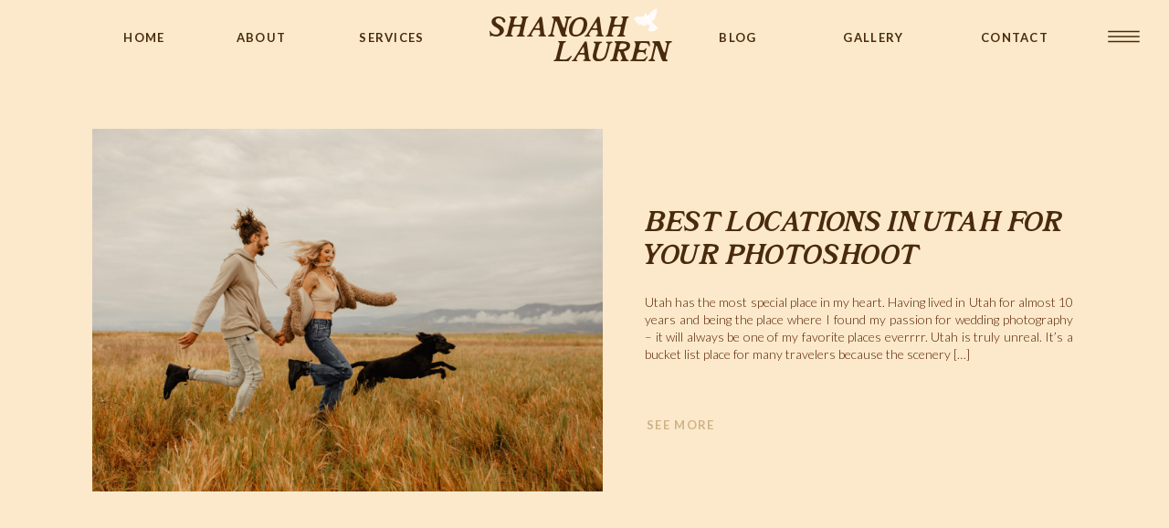

--- FILE ---
content_type: text/html; charset=UTF-8
request_url: https://shanoahlaurenphoto.com/tag/utah-location-inspo/
body_size: 14529
content:
<!DOCTYPE html>
<html lang="en-US" class="d">
<head>
<link rel="stylesheet" type="text/css" href="//lib.showit.co/engine/2.3.1/showit.css" />
<title>utah location inspo | shanoahlaurenphoto.com</title>
<meta name='robots' content='max-image-preview:large' />

            <script data-no-defer="1" data-ezscrex="false" data-cfasync="false" data-pagespeed-no-defer data-cookieconsent="ignore">
                var ctPublicFunctions = {"_ajax_nonce":"c4fd835acf","_rest_nonce":"e5f0c09ede","_ajax_url":"\/wp-admin\/admin-ajax.php","_rest_url":"https:\/\/shanoahlaurenphoto.com\/wp-json\/","data__cookies_type":"native","data__ajax_type":false,"data__bot_detector_enabled":1,"data__frontend_data_log_enabled":1,"cookiePrefix":"","wprocket_detected":false,"host_url":"shanoahlaurenphoto.com","text__ee_click_to_select":"Click to select the whole data","text__ee_original_email":"The complete one is","text__ee_got_it":"Got it","text__ee_blocked":"Blocked","text__ee_cannot_connect":"Cannot connect","text__ee_cannot_decode":"Can not decode email. Unknown reason","text__ee_email_decoder":"CleanTalk email decoder","text__ee_wait_for_decoding":"The magic is on the way!","text__ee_decoding_process":"Please wait a few seconds while we decode the contact data."}
            </script>
        
            <script data-no-defer="1" data-ezscrex="false" data-cfasync="false" data-pagespeed-no-defer data-cookieconsent="ignore">
                var ctPublic = {"_ajax_nonce":"c4fd835acf","settings__forms__check_internal":"0","settings__forms__check_external":"0","settings__forms__force_protection":0,"settings__forms__search_test":"0","settings__data__bot_detector_enabled":1,"settings__sfw__anti_crawler":0,"blog_home":"https:\/\/shanoahlaurenphoto.com\/","pixel__setting":"3","pixel__enabled":false,"pixel__url":"https:\/\/moderate11-v4.cleantalk.org\/pixel\/e7840a3d3830bea130c6b6bd51735673.gif","data__email_check_before_post":"1","data__email_check_exist_post":1,"data__cookies_type":"native","data__key_is_ok":true,"data__visible_fields_required":true,"wl_brandname":"Anti-Spam by CleanTalk","wl_brandname_short":"CleanTalk","ct_checkjs_key":1525284149,"emailEncoderPassKey":"869f973cd615531cd84b91b55c69bf34","bot_detector_forms_excluded":"W10=","advancedCacheExists":false,"varnishCacheExists":false,"wc_ajax_add_to_cart":false}
            </script>
        <link rel='dns-prefetch' href='//fd.cleantalk.org' />
<link rel="alternate" type="application/rss+xml" title="shanoahlaurenphoto.com &raquo; Feed" href="https://shanoahlaurenphoto.com/feed/" />
<link rel="alternate" type="application/rss+xml" title="shanoahlaurenphoto.com &raquo; Comments Feed" href="https://shanoahlaurenphoto.com/comments/feed/" />
<link rel="alternate" type="application/rss+xml" title="shanoahlaurenphoto.com &raquo; utah location inspo Tag Feed" href="https://shanoahlaurenphoto.com/tag/utah-location-inspo/feed/" />
<script type="text/javascript">
/* <![CDATA[ */
window._wpemojiSettings = {"baseUrl":"https:\/\/s.w.org\/images\/core\/emoji\/16.0.1\/72x72\/","ext":".png","svgUrl":"https:\/\/s.w.org\/images\/core\/emoji\/16.0.1\/svg\/","svgExt":".svg","source":{"concatemoji":"https:\/\/shanoahlaurenphoto.com\/wp-includes\/js\/wp-emoji-release.min.js?ver=6.8.3"}};
/*! This file is auto-generated */
!function(s,n){var o,i,e;function c(e){try{var t={supportTests:e,timestamp:(new Date).valueOf()};sessionStorage.setItem(o,JSON.stringify(t))}catch(e){}}function p(e,t,n){e.clearRect(0,0,e.canvas.width,e.canvas.height),e.fillText(t,0,0);var t=new Uint32Array(e.getImageData(0,0,e.canvas.width,e.canvas.height).data),a=(e.clearRect(0,0,e.canvas.width,e.canvas.height),e.fillText(n,0,0),new Uint32Array(e.getImageData(0,0,e.canvas.width,e.canvas.height).data));return t.every(function(e,t){return e===a[t]})}function u(e,t){e.clearRect(0,0,e.canvas.width,e.canvas.height),e.fillText(t,0,0);for(var n=e.getImageData(16,16,1,1),a=0;a<n.data.length;a++)if(0!==n.data[a])return!1;return!0}function f(e,t,n,a){switch(t){case"flag":return n(e,"\ud83c\udff3\ufe0f\u200d\u26a7\ufe0f","\ud83c\udff3\ufe0f\u200b\u26a7\ufe0f")?!1:!n(e,"\ud83c\udde8\ud83c\uddf6","\ud83c\udde8\u200b\ud83c\uddf6")&&!n(e,"\ud83c\udff4\udb40\udc67\udb40\udc62\udb40\udc65\udb40\udc6e\udb40\udc67\udb40\udc7f","\ud83c\udff4\u200b\udb40\udc67\u200b\udb40\udc62\u200b\udb40\udc65\u200b\udb40\udc6e\u200b\udb40\udc67\u200b\udb40\udc7f");case"emoji":return!a(e,"\ud83e\udedf")}return!1}function g(e,t,n,a){var r="undefined"!=typeof WorkerGlobalScope&&self instanceof WorkerGlobalScope?new OffscreenCanvas(300,150):s.createElement("canvas"),o=r.getContext("2d",{willReadFrequently:!0}),i=(o.textBaseline="top",o.font="600 32px Arial",{});return e.forEach(function(e){i[e]=t(o,e,n,a)}),i}function t(e){var t=s.createElement("script");t.src=e,t.defer=!0,s.head.appendChild(t)}"undefined"!=typeof Promise&&(o="wpEmojiSettingsSupports",i=["flag","emoji"],n.supports={everything:!0,everythingExceptFlag:!0},e=new Promise(function(e){s.addEventListener("DOMContentLoaded",e,{once:!0})}),new Promise(function(t){var n=function(){try{var e=JSON.parse(sessionStorage.getItem(o));if("object"==typeof e&&"number"==typeof e.timestamp&&(new Date).valueOf()<e.timestamp+604800&&"object"==typeof e.supportTests)return e.supportTests}catch(e){}return null}();if(!n){if("undefined"!=typeof Worker&&"undefined"!=typeof OffscreenCanvas&&"undefined"!=typeof URL&&URL.createObjectURL&&"undefined"!=typeof Blob)try{var e="postMessage("+g.toString()+"("+[JSON.stringify(i),f.toString(),p.toString(),u.toString()].join(",")+"));",a=new Blob([e],{type:"text/javascript"}),r=new Worker(URL.createObjectURL(a),{name:"wpTestEmojiSupports"});return void(r.onmessage=function(e){c(n=e.data),r.terminate(),t(n)})}catch(e){}c(n=g(i,f,p,u))}t(n)}).then(function(e){for(var t in e)n.supports[t]=e[t],n.supports.everything=n.supports.everything&&n.supports[t],"flag"!==t&&(n.supports.everythingExceptFlag=n.supports.everythingExceptFlag&&n.supports[t]);n.supports.everythingExceptFlag=n.supports.everythingExceptFlag&&!n.supports.flag,n.DOMReady=!1,n.readyCallback=function(){n.DOMReady=!0}}).then(function(){return e}).then(function(){var e;n.supports.everything||(n.readyCallback(),(e=n.source||{}).concatemoji?t(e.concatemoji):e.wpemoji&&e.twemoji&&(t(e.twemoji),t(e.wpemoji)))}))}((window,document),window._wpemojiSettings);
/* ]]> */
</script>
<style id='wp-emoji-styles-inline-css' type='text/css'>

	img.wp-smiley, img.emoji {
		display: inline !important;
		border: none !important;
		box-shadow: none !important;
		height: 1em !important;
		width: 1em !important;
		margin: 0 0.07em !important;
		vertical-align: -0.1em !important;
		background: none !important;
		padding: 0 !important;
	}
</style>
<link rel='stylesheet' id='wp-block-library-css' href='https://shanoahlaurenphoto.com/wp-includes/css/dist/block-library/style.min.css?ver=6.8.3' type='text/css' media='all' />
<style id='classic-theme-styles-inline-css' type='text/css'>
/*! This file is auto-generated */
.wp-block-button__link{color:#fff;background-color:#32373c;border-radius:9999px;box-shadow:none;text-decoration:none;padding:calc(.667em + 2px) calc(1.333em + 2px);font-size:1.125em}.wp-block-file__button{background:#32373c;color:#fff;text-decoration:none}
</style>
<style id='global-styles-inline-css' type='text/css'>
:root{--wp--preset--aspect-ratio--square: 1;--wp--preset--aspect-ratio--4-3: 4/3;--wp--preset--aspect-ratio--3-4: 3/4;--wp--preset--aspect-ratio--3-2: 3/2;--wp--preset--aspect-ratio--2-3: 2/3;--wp--preset--aspect-ratio--16-9: 16/9;--wp--preset--aspect-ratio--9-16: 9/16;--wp--preset--color--black: #000000;--wp--preset--color--cyan-bluish-gray: #abb8c3;--wp--preset--color--white: #ffffff;--wp--preset--color--pale-pink: #f78da7;--wp--preset--color--vivid-red: #cf2e2e;--wp--preset--color--luminous-vivid-orange: #ff6900;--wp--preset--color--luminous-vivid-amber: #fcb900;--wp--preset--color--light-green-cyan: #7bdcb5;--wp--preset--color--vivid-green-cyan: #00d084;--wp--preset--color--pale-cyan-blue: #8ed1fc;--wp--preset--color--vivid-cyan-blue: #0693e3;--wp--preset--color--vivid-purple: #9b51e0;--wp--preset--gradient--vivid-cyan-blue-to-vivid-purple: linear-gradient(135deg,rgba(6,147,227,1) 0%,rgb(155,81,224) 100%);--wp--preset--gradient--light-green-cyan-to-vivid-green-cyan: linear-gradient(135deg,rgb(122,220,180) 0%,rgb(0,208,130) 100%);--wp--preset--gradient--luminous-vivid-amber-to-luminous-vivid-orange: linear-gradient(135deg,rgba(252,185,0,1) 0%,rgba(255,105,0,1) 100%);--wp--preset--gradient--luminous-vivid-orange-to-vivid-red: linear-gradient(135deg,rgba(255,105,0,1) 0%,rgb(207,46,46) 100%);--wp--preset--gradient--very-light-gray-to-cyan-bluish-gray: linear-gradient(135deg,rgb(238,238,238) 0%,rgb(169,184,195) 100%);--wp--preset--gradient--cool-to-warm-spectrum: linear-gradient(135deg,rgb(74,234,220) 0%,rgb(151,120,209) 20%,rgb(207,42,186) 40%,rgb(238,44,130) 60%,rgb(251,105,98) 80%,rgb(254,248,76) 100%);--wp--preset--gradient--blush-light-purple: linear-gradient(135deg,rgb(255,206,236) 0%,rgb(152,150,240) 100%);--wp--preset--gradient--blush-bordeaux: linear-gradient(135deg,rgb(254,205,165) 0%,rgb(254,45,45) 50%,rgb(107,0,62) 100%);--wp--preset--gradient--luminous-dusk: linear-gradient(135deg,rgb(255,203,112) 0%,rgb(199,81,192) 50%,rgb(65,88,208) 100%);--wp--preset--gradient--pale-ocean: linear-gradient(135deg,rgb(255,245,203) 0%,rgb(182,227,212) 50%,rgb(51,167,181) 100%);--wp--preset--gradient--electric-grass: linear-gradient(135deg,rgb(202,248,128) 0%,rgb(113,206,126) 100%);--wp--preset--gradient--midnight: linear-gradient(135deg,rgb(2,3,129) 0%,rgb(40,116,252) 100%);--wp--preset--font-size--small: 13px;--wp--preset--font-size--medium: 20px;--wp--preset--font-size--large: 36px;--wp--preset--font-size--x-large: 42px;--wp--preset--spacing--20: 0.44rem;--wp--preset--spacing--30: 0.67rem;--wp--preset--spacing--40: 1rem;--wp--preset--spacing--50: 1.5rem;--wp--preset--spacing--60: 2.25rem;--wp--preset--spacing--70: 3.38rem;--wp--preset--spacing--80: 5.06rem;--wp--preset--shadow--natural: 6px 6px 9px rgba(0, 0, 0, 0.2);--wp--preset--shadow--deep: 12px 12px 50px rgba(0, 0, 0, 0.4);--wp--preset--shadow--sharp: 6px 6px 0px rgba(0, 0, 0, 0.2);--wp--preset--shadow--outlined: 6px 6px 0px -3px rgba(255, 255, 255, 1), 6px 6px rgba(0, 0, 0, 1);--wp--preset--shadow--crisp: 6px 6px 0px rgba(0, 0, 0, 1);}:where(.is-layout-flex){gap: 0.5em;}:where(.is-layout-grid){gap: 0.5em;}body .is-layout-flex{display: flex;}.is-layout-flex{flex-wrap: wrap;align-items: center;}.is-layout-flex > :is(*, div){margin: 0;}body .is-layout-grid{display: grid;}.is-layout-grid > :is(*, div){margin: 0;}:where(.wp-block-columns.is-layout-flex){gap: 2em;}:where(.wp-block-columns.is-layout-grid){gap: 2em;}:where(.wp-block-post-template.is-layout-flex){gap: 1.25em;}:where(.wp-block-post-template.is-layout-grid){gap: 1.25em;}.has-black-color{color: var(--wp--preset--color--black) !important;}.has-cyan-bluish-gray-color{color: var(--wp--preset--color--cyan-bluish-gray) !important;}.has-white-color{color: var(--wp--preset--color--white) !important;}.has-pale-pink-color{color: var(--wp--preset--color--pale-pink) !important;}.has-vivid-red-color{color: var(--wp--preset--color--vivid-red) !important;}.has-luminous-vivid-orange-color{color: var(--wp--preset--color--luminous-vivid-orange) !important;}.has-luminous-vivid-amber-color{color: var(--wp--preset--color--luminous-vivid-amber) !important;}.has-light-green-cyan-color{color: var(--wp--preset--color--light-green-cyan) !important;}.has-vivid-green-cyan-color{color: var(--wp--preset--color--vivid-green-cyan) !important;}.has-pale-cyan-blue-color{color: var(--wp--preset--color--pale-cyan-blue) !important;}.has-vivid-cyan-blue-color{color: var(--wp--preset--color--vivid-cyan-blue) !important;}.has-vivid-purple-color{color: var(--wp--preset--color--vivid-purple) !important;}.has-black-background-color{background-color: var(--wp--preset--color--black) !important;}.has-cyan-bluish-gray-background-color{background-color: var(--wp--preset--color--cyan-bluish-gray) !important;}.has-white-background-color{background-color: var(--wp--preset--color--white) !important;}.has-pale-pink-background-color{background-color: var(--wp--preset--color--pale-pink) !important;}.has-vivid-red-background-color{background-color: var(--wp--preset--color--vivid-red) !important;}.has-luminous-vivid-orange-background-color{background-color: var(--wp--preset--color--luminous-vivid-orange) !important;}.has-luminous-vivid-amber-background-color{background-color: var(--wp--preset--color--luminous-vivid-amber) !important;}.has-light-green-cyan-background-color{background-color: var(--wp--preset--color--light-green-cyan) !important;}.has-vivid-green-cyan-background-color{background-color: var(--wp--preset--color--vivid-green-cyan) !important;}.has-pale-cyan-blue-background-color{background-color: var(--wp--preset--color--pale-cyan-blue) !important;}.has-vivid-cyan-blue-background-color{background-color: var(--wp--preset--color--vivid-cyan-blue) !important;}.has-vivid-purple-background-color{background-color: var(--wp--preset--color--vivid-purple) !important;}.has-black-border-color{border-color: var(--wp--preset--color--black) !important;}.has-cyan-bluish-gray-border-color{border-color: var(--wp--preset--color--cyan-bluish-gray) !important;}.has-white-border-color{border-color: var(--wp--preset--color--white) !important;}.has-pale-pink-border-color{border-color: var(--wp--preset--color--pale-pink) !important;}.has-vivid-red-border-color{border-color: var(--wp--preset--color--vivid-red) !important;}.has-luminous-vivid-orange-border-color{border-color: var(--wp--preset--color--luminous-vivid-orange) !important;}.has-luminous-vivid-amber-border-color{border-color: var(--wp--preset--color--luminous-vivid-amber) !important;}.has-light-green-cyan-border-color{border-color: var(--wp--preset--color--light-green-cyan) !important;}.has-vivid-green-cyan-border-color{border-color: var(--wp--preset--color--vivid-green-cyan) !important;}.has-pale-cyan-blue-border-color{border-color: var(--wp--preset--color--pale-cyan-blue) !important;}.has-vivid-cyan-blue-border-color{border-color: var(--wp--preset--color--vivid-cyan-blue) !important;}.has-vivid-purple-border-color{border-color: var(--wp--preset--color--vivid-purple) !important;}.has-vivid-cyan-blue-to-vivid-purple-gradient-background{background: var(--wp--preset--gradient--vivid-cyan-blue-to-vivid-purple) !important;}.has-light-green-cyan-to-vivid-green-cyan-gradient-background{background: var(--wp--preset--gradient--light-green-cyan-to-vivid-green-cyan) !important;}.has-luminous-vivid-amber-to-luminous-vivid-orange-gradient-background{background: var(--wp--preset--gradient--luminous-vivid-amber-to-luminous-vivid-orange) !important;}.has-luminous-vivid-orange-to-vivid-red-gradient-background{background: var(--wp--preset--gradient--luminous-vivid-orange-to-vivid-red) !important;}.has-very-light-gray-to-cyan-bluish-gray-gradient-background{background: var(--wp--preset--gradient--very-light-gray-to-cyan-bluish-gray) !important;}.has-cool-to-warm-spectrum-gradient-background{background: var(--wp--preset--gradient--cool-to-warm-spectrum) !important;}.has-blush-light-purple-gradient-background{background: var(--wp--preset--gradient--blush-light-purple) !important;}.has-blush-bordeaux-gradient-background{background: var(--wp--preset--gradient--blush-bordeaux) !important;}.has-luminous-dusk-gradient-background{background: var(--wp--preset--gradient--luminous-dusk) !important;}.has-pale-ocean-gradient-background{background: var(--wp--preset--gradient--pale-ocean) !important;}.has-electric-grass-gradient-background{background: var(--wp--preset--gradient--electric-grass) !important;}.has-midnight-gradient-background{background: var(--wp--preset--gradient--midnight) !important;}.has-small-font-size{font-size: var(--wp--preset--font-size--small) !important;}.has-medium-font-size{font-size: var(--wp--preset--font-size--medium) !important;}.has-large-font-size{font-size: var(--wp--preset--font-size--large) !important;}.has-x-large-font-size{font-size: var(--wp--preset--font-size--x-large) !important;}
:where(.wp-block-post-template.is-layout-flex){gap: 1.25em;}:where(.wp-block-post-template.is-layout-grid){gap: 1.25em;}
:where(.wp-block-columns.is-layout-flex){gap: 2em;}:where(.wp-block-columns.is-layout-grid){gap: 2em;}
:root :where(.wp-block-pullquote){font-size: 1.5em;line-height: 1.6;}
</style>
<link rel='stylesheet' id='cleantalk-public-css-css' href='https://shanoahlaurenphoto.com/wp-content/plugins/cleantalk-spam-protect/css/cleantalk-public.min.css?ver=6.67_1762379001' type='text/css' media='all' />
<link rel='stylesheet' id='cleantalk-email-decoder-css-css' href='https://shanoahlaurenphoto.com/wp-content/plugins/cleantalk-spam-protect/css/cleantalk-email-decoder.min.css?ver=6.67_1762379001' type='text/css' media='all' />
<script type="text/javascript" src="https://shanoahlaurenphoto.com/wp-content/plugins/cleantalk-spam-protect/js/apbct-public-bundle.min.js?ver=6.67_1762379002" id="apbct-public-bundle.min-js-js"></script>
<script type="text/javascript" src="https://fd.cleantalk.org/ct-bot-detector-wrapper.js?ver=6.67" id="ct_bot_detector-js" defer="defer" data-wp-strategy="defer"></script>
<script type="text/javascript" src="https://shanoahlaurenphoto.com/wp-includes/js/jquery/jquery.min.js?ver=3.7.1" id="jquery-core-js"></script>
<script type="text/javascript" src="https://shanoahlaurenphoto.com/wp-includes/js/jquery/jquery-migrate.min.js?ver=3.4.1" id="jquery-migrate-js"></script>
<script type="text/javascript" src="https://shanoahlaurenphoto.com/wp-content/plugins/showit/public/js/showit.js?ver=1765987785" id="si-script-js"></script>
<link rel="https://api.w.org/" href="https://shanoahlaurenphoto.com/wp-json/" /><link rel="alternate" title="JSON" type="application/json" href="https://shanoahlaurenphoto.com/wp-json/wp/v2/tags/30" /><link rel="EditURI" type="application/rsd+xml" title="RSD" href="https://shanoahlaurenphoto.com/xmlrpc.php?rsd" />

<meta charset="UTF-8" />
<meta name="viewport" content="width=device-width, initial-scale=1" />
<link rel="preconnect" href="https://static.showit.co" />

<link rel="preconnect" href="https://fonts.googleapis.com">
<link rel="preconnect" href="https://fonts.gstatic.com" crossorigin>
<link href="https://fonts.googleapis.com/css?family=Montserrat:500|Lato:700|Lato:300|Playfair+Display:regular|Playfair+Display:italic" rel="stylesheet" type="text/css"/>
<style>
@font-face{font-family:El Hidrant;src:url('//static.showit.co/file/tq2CsrSdQZ-3XEF88in6HA/155764/elhidrant.woff');}
</style>
<script id="init_data" type="application/json">
{"mobile":{"w":320,"bgMediaType":"none","bgFillType":"color","bgColor":"colors-6"},"desktop":{"w":1200,"bgColor":"colors-6","bgMediaType":"none","bgFillType":"color"},"sid":"yqoytfpdquuhutsxc0x_dw","break":768,"assetURL":"//static.showit.co","contactFormId":"155764/284469","cfAction":"aHR0cHM6Ly9jbGllbnRzZXJ2aWNlLnNob3dpdC5jby9jb250YWN0Zm9ybQ==","sgAction":"aHR0cHM6Ly9jbGllbnRzZXJ2aWNlLnNob3dpdC5jby9zb2NpYWxncmlk","blockData":[{"slug":"mobile-menu","visible":"m","states":[],"d":{"h":400,"w":1200,"bgFillType":"color","bgColor":"#FFFFFF","bgMediaType":"none"},"m":{"h":48,"w":320,"locking":{"side":"t"},"bgFillType":"color","bgColor":"colors-6","bgMediaType":"none"}},{"slug":"desktop-menu","visible":"d","states":[{"d":{"bgFillType":"color","bgMediaType":"none"},"m":{"bgFillType":"color","bgMediaType":"none"},"slug":"view-1"},{"d":{"bgFillType":"color","bgMediaType":"none"},"m":{"bgFillType":"color","bgMediaType":"none"},"slug":"view-2"}],"d":{"h":592,"w":1200,"nature":"dH","stateTrIn":{"type":"fade"},"bgFillType":"color","bgColor":"colors-6","bgMediaType":"none"},"m":{"h":48,"w":320,"stateTrIn":{"type":"fade"},"bgFillType":"color","bgColor":"colors-0","bgMediaType":"none"},"stateTrans":[{"d":{"in":{"cl":"fadeIn","d":"0.5","dl":"0","od":"fadeIn"}},"m":{"in":{"cl":"fadeIn","d":"0.5","dl":"0","od":"fadeIn"}}},{"d":{"in":{"cl":"fadeIn","d":"0.5","dl":"0","od":"fadeIn"}},"m":{"in":{"cl":"fadeIn","d":"0.5","dl":"0","od":"fadeIn"}}}]},{"slug":"navigation","visible":"a","states":[],"d":{"h":86,"w":1200,"bgFillType":"color","bgColor":"colors-6","bgMediaType":"none"},"m":{"h":200,"w":320,"bgFillType":"color","bgColor":"colors-6","bgMediaType":"none"}},{"slug":"blog","visible":"a","states":[],"d":{"h":530,"w":1200,"locking":{},"stateTrIn":{"type":"fade","duration":1},"stateTrOut":{"type":"fade","duration":0.5},"bgFillType":"color","bgColor":"colors-6","bgMediaType":"none"},"m":{"h":600,"w":320,"nature":"dH","bgFillType":"color","bgColor":"colors-6","bgMediaType":"none"}},{"slug":"blog-1","visible":"a","states":[],"d":{"h":530,"w":1200,"locking":{},"nature":"dH","stateTrIn":{"type":"fade","duration":1},"stateTrOut":{"type":"fade","duration":0.5},"bgFillType":"color","bgColor":"colors-6","bgMediaType":"none"},"m":{"h":600,"w":320,"nature":"dH","bgFillType":"color","bgColor":"colors-6","bgMediaType":"none"}},{"slug":"blog-2","visible":"a","states":[],"d":{"h":530,"w":1200,"locking":{},"nature":"dH","stateTrIn":{"type":"fade","duration":1},"stateTrOut":{"type":"fade","duration":0.5},"bgFillType":"color","bgColor":"colors-6","bgMediaType":"none"},"m":{"h":600,"w":320,"nature":"dH","bgFillType":"color","bgColor":"colors-6","bgMediaType":"none"}},{"slug":"end-loop","visible":"a","states":[],"d":{"h":1,"w":1200,"bgFillType":"color","bgColor":"colors-6","bgMediaType":"none"},"m":{"h":1,"w":320,"bgFillType":"color","bgColor":"colors-6","bgMediaType":"none"}},{"slug":"more-posts","visible":"a","states":[],"d":{"h":104,"w":1200,"bgFillType":"color","bgColor":"colors-6","bgMediaType":"none"},"m":{"h":83,"w":320,"bgFillType":"color","bgColor":"colors-6","bgMediaType":"none"}},{"slug":"footer","visible":"a","states":[],"d":{"h":110,"w":1200,"bgFillType":"color","bgColor":"colors-5","bgMediaType":"none"},"m":{"h":93,"w":320,"bgFillType":"color","bgColor":"colors-5","bgMediaType":"none"}},{"slug":"mobile-nav","visible":"m","states":[],"d":{"h":200,"w":1200,"bgFillType":"color","bgColor":"colors-7","bgMediaType":"none"},"m":{"h":365,"w":320,"locking":{"side":"t"},"nature":"wH","trIn":{"type":"slide","duration":1,"direction":"Down"},"trOut":{"type":"slide","duration":1,"direction":"Up"},"bgFillType":"color","bgColor":"colors-6","bgMediaType":"none","tr":{"in":{"cl":"slideInDown","d":1,"dl":"0"},"out":{"cl":"slideOutUp","d":1,"dl":"0"}}}}],"elementData":[{"type":"text","visible":"a","id":"mobile-menu_0","blockId":"mobile-menu","m":{"x":109,"y":19,"w":102,"h":10,"a":0},"d":{"x":537,"y":190,"w":126,"h":21,"a":0},"pc":[{"type":"show","block":"mobile-nav"}]},{"type":"simple","visible":"a","id":"mobile-menu_1","blockId":"mobile-menu","m":{"x":0,"y":0,"w":320,"h":48,"a":0},"d":{"x":360,"y":120,"w":480,"h":160,"a":0},"pc":[{"type":"show","block":"mobile-nav"}]},{"type":"icon","visible":"a","id":"desktop-menu_0","blockId":"desktop-menu","m":{"x":135,"y":-1,"w":50,"h":50,"a":0},"d":{"x":1184,"y":14,"w":33,"h":35,"a":0},"pc":[{"type":"hide","block":"desktop-menu"}]},{"type":"text","visible":"a","id":"desktop-menu_view-1_0","blockId":"desktop-menu","m":{"x":120,"y":15,"w":79.8,"h":19,"a":0},"d":{"x":964,"y":106,"w":158,"h":46,"a":0}},{"type":"text","visible":"a","id":"desktop-menu_view-1_1","blockId":"desktop-menu","m":{"x":120,"y":15,"w":79.8,"h":19,"a":0},"d":{"x":942,"y":173,"w":180,"h":46,"a":0}},{"type":"text","visible":"a","id":"desktop-menu_view-1_2","blockId":"desktop-menu","m":{"x":120,"y":15,"w":79.8,"h":19,"a":0},"d":{"x":885,"y":240,"w":237,"h":46,"a":0}},{"type":"text","visible":"a","id":"desktop-menu_view-1_3","blockId":"desktop-menu","m":{"x":120,"y":15,"w":79.8,"h":19,"a":0},"d":{"x":980,"y":307,"w":142,"h":46,"a":0}},{"type":"text","visible":"a","id":"desktop-menu_view-1_4","blockId":"desktop-menu","m":{"x":120,"y":15,"w":79.8,"h":19,"a":0},"d":{"x":875,"y":374,"w":247,"h":46,"a":0}},{"type":"text","visible":"a","id":"desktop-menu_view-1_5","blockId":"desktop-menu","m":{"x":120,"y":15,"w":79.8,"h":19,"a":0},"d":{"x":880,"y":441,"w":242,"h":46,"a":0}},{"type":"text","visible":"a","id":"desktop-menu_view-1_6","blockId":"desktop-menu","m":{"x":109,"y":16,"w":102,"h":17,"a":0},"d":{"x":933,"y":108,"w":41,"h":21,"a":0}},{"type":"text","visible":"a","id":"desktop-menu_view-1_7","blockId":"desktop-menu","m":{"x":109,"y":16,"w":102,"h":17,"a":0},"d":{"x":909,"y":175,"w":41,"h":21,"a":0}},{"type":"text","visible":"a","id":"desktop-menu_view-1_8","blockId":"desktop-menu","m":{"x":109,"y":16,"w":102,"h":17,"a":0},"d":{"x":840,"y":242,"w":41,"h":21,"a":0}},{"type":"text","visible":"a","id":"desktop-menu_view-1_9","blockId":"desktop-menu","m":{"x":109,"y":16,"w":102,"h":17,"a":0},"d":{"x":944,"y":309,"w":41,"h":21,"a":0}},{"type":"text","visible":"a","id":"desktop-menu_view-1_10","blockId":"desktop-menu","m":{"x":109,"y":16,"w":102,"h":17,"a":0},"d":{"x":834,"y":376,"w":41,"h":21,"a":0}},{"type":"text","visible":"a","id":"desktop-menu_view-1_11","blockId":"desktop-menu","m":{"x":109,"y":16,"w":102,"h":17,"a":0},"d":{"x":847,"y":443,"w":41,"h":21,"a":0}},{"type":"graphic","visible":"a","id":"desktop-menu_view-1_12","blockId":"desktop-menu","m":{"x":145,"y":7,"w":31,"h":34,"a":0},"d":{"x":166,"y":57,"w":351,"h":392,"a":0},"c":{"key":"ZzqMcGkqQfagOcY4M048cQ/155764/img_5592.jpg","aspect_ratio":0.90302}},{"type":"graphic","visible":"a","id":"desktop-menu_view-1_13","blockId":"desktop-menu","m":{"x":130,"y":7,"w":60,"h":34,"a":0},"d":{"x":465,"y":32,"w":180,"h":447,"a":6},"c":{"key":"y3v7WBMvR72QP0_Jg_kv0g/155764/untitled_design_8.png","aspect_ratio":1.77778}},{"type":"graphic","visible":"a","id":"desktop-menu_view-1_14","blockId":"desktop-menu","m":{"x":148,"y":7,"w":24,"h":34,"a":0},"d":{"x":92,"y":297,"w":112,"h":114,"a":350},"c":{"key":"RP2R1mbcQeSLtN3EoLIXAg/155764/logo_-03.png","aspect_ratio":0.70568}},{"type":"text","visible":"a","id":"desktop-menu_view-1_15","blockId":"desktop-menu","m":{"x":109,"y":16,"w":102,"h":17,"a":0},"d":{"x":170,"y":530,"w":116,"h":21,"a":0}},{"type":"text","visible":"a","id":"desktop-menu_view-1_16","blockId":"desktop-menu","m":{"x":109,"y":16,"w":102,"h":17,"a":0},"d":{"x":312,"y":530,"w":76,"h":21,"a":0}},{"type":"text","visible":"a","id":"desktop-menu_view-1_17","blockId":"desktop-menu","m":{"x":109,"y":16,"w":102,"h":17,"a":0},"d":{"x":414,"y":530,"w":103,"h":21,"a":0}},{"type":"text","visible":"a","id":"desktop-menu_view-1_18","blockId":"desktop-menu","m":{"x":109,"y":16,"w":102,"h":17,"a":0},"d":{"x":290,"y":530,"w":19,"h":21,"a":0}},{"type":"text","visible":"a","id":"desktop-menu_view-1_19","blockId":"desktop-menu","m":{"x":109,"y":16,"w":102,"h":17,"a":0},"d":{"x":392,"y":530,"w":19,"h":21,"a":0}},{"type":"text","visible":"a","id":"desktop-menu_view-1_20","blockId":"desktop-menu","m":{"x":120,"y":15,"w":79.8,"h":19,"a":0},"d":{"x":190,"y":480,"w":304,"h":28,"a":0}},{"type":"text","visible":"a","id":"desktop-menu_view-2_0","blockId":"desktop-menu","m":{"x":120,"y":15,"w":79.8,"h":19,"a":0},"d":{"x":497,"y":107,"w":207,"h":36,"a":0}},{"type":"text","visible":"a","id":"desktop-menu_view-2_1","blockId":"desktop-menu","m":{"x":120,"y":15,"w":79.8,"h":19,"a":0},"d":{"x":476,"y":188,"w":249,"h":36,"a":0}},{"type":"text","visible":"a","id":"desktop-menu_view-2_2","blockId":"desktop-menu","m":{"x":120,"y":15,"w":79.8,"h":19,"a":0},"d":{"x":513,"y":268,"w":175,"h":36,"a":0}},{"type":"text","visible":"a","id":"desktop-menu_view-2_3","blockId":"desktop-menu","m":{"x":120,"y":15,"w":79.8,"h":19,"a":0},"d":{"x":497,"y":349,"w":207,"h":36,"a":0}},{"type":"graphic","visible":"a","id":"desktop-menu_view-2_4","blockId":"desktop-menu","m":{"x":147,"y":7,"w":27,"h":34,"a":0},"d":{"x":-83,"y":58,"w":256,"h":322,"a":0},"c":{"key":"ovM9cAWQxT4lBoCUqpVbSg/155764/karina_and_ozzy_disneyland_engagement_session_fantasyland_shanoah_lauren_photo-34.jpg","aspect_ratio":0.80004}},{"type":"graphic","visible":"a","id":"desktop-menu_view-2_5","blockId":"desktop-menu","m":{"x":130,"y":7,"w":61,"h":34,"a":0},"d":{"x":982,"y":157,"w":316,"h":176,"a":0},"c":{"key":"1eFYT-hiTjuib1_kgeg1rg/155764/michelle_and_alex_wildflower_field_mountains_anchorage_alaska_elopement_bridals_shanoah_lauren_photo-86.jpg","aspect_ratio":1.79459}},{"type":"graphic","visible":"a","id":"desktop-menu_view-2_6","blockId":"desktop-menu","m":{"x":149,"y":7,"w":23,"h":34,"a":0},"d":{"x":824,"y":263,"w":216,"h":329,"a":0},"c":{"key":"AH2eaq3wSlGCG7qvo5ovbQ/155764/aspen_and_steven_previews-10.jpg","aspect_ratio":0.66667}},{"type":"text","visible":"a","id":"desktop-menu_view-2_7","blockId":"desktop-menu","m":{"x":109,"y":16,"w":102,"h":17,"a":0},"d":{"x":537,"y":498,"w":126,"h":21,"a":0}},{"type":"icon","visible":"a","id":"desktop-menu_view-2_8","blockId":"desktop-menu","m":{"x":135,"y":-1,"w":50,"h":50,"a":0},"d":{"x":576,"y":466,"w":49,"h":32,"a":180}},{"type":"graphic","visible":"a","id":"desktop-menu_view-2_9","blockId":"desktop-menu","m":{"x":149,"y":7,"w":23,"h":34,"a":0},"d":{"x":797,"y":18,"w":166,"h":228,"a":0},"c":{"key":"aQ25E3lobWoBXtugkUDaxQ/155764/jackie_and_brandon_san_diego_southern_california_backyard_at_home_wedding_shanoah_lauren_photo-272.jpg","aspect_ratio":0.66673}},{"type":"graphic","visible":"a","id":"desktop-menu_view-2_10","blockId":"desktop-menu","m":{"x":147,"y":7,"w":27,"h":34,"a":0},"d":{"x":198,"y":125,"w":178,"h":222,"a":0},"c":{"key":"0-3_dkxKQ_q48APRTUOrKw/155764/madison_and_jake_lincoln_nebraska_capitol_building_bride_and_groom_portraits_shanoah_lauren_photo-165.jpg","aspect_ratio":0.8}},{"type":"graphic","visible":"a","id":"desktop-menu_view-2_11","blockId":"desktop-menu","m":{"x":130,"y":7,"w":60,"h":34,"a":0},"d":{"x":67,"y":347,"w":383,"h":216,"a":2},"c":{"key":"8u9Ngr3ERRqHOLz2e1yBCA/155764/2.png","aspect_ratio":1.77778}},{"type":"text","visible":"d","id":"navigation_0","blockId":"navigation","m":{"x":109,"y":92,"w":102,"h":17,"a":0},"d":{"x":1032,"y":32,"w":78,"h":19,"a":0}},{"type":"text","visible":"d","id":"navigation_1","blockId":"navigation","m":{"x":109,"y":92,"w":102,"h":17,"a":0},"d":{"x":736,"y":32,"w":64,"h":19,"a":0}},{"type":"text","visible":"d","id":"navigation_2","blockId":"navigation","m":{"x":109,"y":92,"w":102,"h":17,"a":0},"d":{"x":346,"y":32,"w":86,"h":19,"a":0}},{"type":"text","visible":"d","id":"navigation_3","blockId":"navigation","m":{"x":109,"y":92,"w":102,"h":17,"a":0},"d":{"x":211,"y":32,"w":70,"h":19,"a":0}},{"type":"text","visible":"d","id":"navigation_4","blockId":"navigation","m":{"x":109,"y":92,"w":102,"h":17,"a":0},"d":{"x":90,"y":32,"w":56,"h":19,"a":0}},{"type":"text","visible":"d","id":"navigation_5","blockId":"navigation","m":{"x":109,"y":92,"w":102,"h":17,"a":0},"d":{"x":876,"y":32,"w":81,"h":19,"a":0}},{"type":"graphic","visible":"a","id":"navigation_6","blockId":"navigation","m":{"x":187,"y":45,"w":24,"h":34,"a":0},"d":{"x":654,"y":0,"w":30,"h":42,"a":0},"c":{"key":"RP2R1mbcQeSLtN3EoLIXAg/155764/logo_-03.png","aspect_ratio":0.70568}},{"type":"text","visible":"a","id":"navigation_7","blockId":"navigation","m":{"x":61,"y":67,"w":87,"h":29,"a":0},"d":{"x":495,"y":15,"w":153,"h":27,"a":0}},{"type":"text","visible":"a","id":"navigation_8","blockId":"navigation","m":{"x":117,"y":96,"w":87,"h":29,"a":0},"d":{"x":553,"y":42,"w":153,"h":27,"a":0}},{"type":"icon","visible":"d","id":"navigation_9","blockId":"navigation","m":{"x":135,"y":-1,"w":50,"h":50,"a":0},"d":{"x":1159,"y":15,"w":63,"h":50,"a":0},"pc":[{"type":"show","block":"desktop-menu"}]},{"type":"graphic","visible":"a","id":"blog_0","blockId":"blog","m":{"x":48,"y":54,"w":224,"h":149,"a":0},"d":{"x":61,"y":55,"w":559,"h":397,"a":0},"c":{"key":"HpV1raUER-6qjILf4HMokA/shared/f1664128.jpg","aspect_ratio":1.49927}},{"type":"text","visible":"a","id":"blog_1","blockId":"blog","m":{"x":9,"y":238,"w":303,"h":56,"a":0},"d":{"x":666,"y":142,"w":469,"h":73,"a":0}},{"type":"text","visible":"a","id":"blog_2","blockId":"blog","m":{"x":26,"y":334,"w":268,"h":190,"a":0,"lockV":"b"},"d":{"x":666,"y":235,"w":469,"h":135,"a":0}},{"type":"text","visible":"a","id":"blog_3","blockId":"blog","m":{"x":59,"y":552,"w":204,"h":21,"a":0,"lockV":"b"},"d":{"x":668,"y":370,"w":222,"h":19,"a":0}},{"type":"graphic","visible":"a","id":"blog-1_0","blockId":"blog-1","m":{"x":41.5,"y":66,"w":224,"h":149,"a":0},"d":{"x":61,"y":55,"w":559,"h":397,"a":0},"c":{"key":"HpV1raUER-6qjILf4HMokA/shared/f1664128.jpg","aspect_ratio":1.49927}},{"type":"text","visible":"a","id":"blog-1_1","blockId":"blog-1","m":{"x":9,"y":238,"w":303,"h":56,"a":0},"d":{"x":666,"y":142,"w":469,"h":73,"a":0}},{"type":"text","visible":"a","id":"blog-1_2","blockId":"blog-1","m":{"x":26,"y":334,"w":268,"h":190,"a":0,"lockV":"b"},"d":{"x":666,"y":235,"w":469,"h":113,"a":0}},{"type":"text","visible":"a","id":"blog-1_3","blockId":"blog-1","m":{"x":59,"y":552,"w":204,"h":21,"a":0,"lockV":"b"},"d":{"x":668,"y":370,"w":222,"h":19,"a":0}},{"type":"graphic","visible":"a","id":"blog-2_0","blockId":"blog-2","m":{"x":41.5,"y":66,"w":224,"h":149,"a":0},"d":{"x":61,"y":55,"w":559,"h":397,"a":0},"c":{"key":"HpV1raUER-6qjILf4HMokA/shared/f1664128.jpg","aspect_ratio":1.49927}},{"type":"text","visible":"a","id":"blog-2_1","blockId":"blog-2","m":{"x":9,"y":238,"w":303,"h":56,"a":0},"d":{"x":666,"y":142,"w":469,"h":73,"a":0}},{"type":"text","visible":"a","id":"blog-2_2","blockId":"blog-2","m":{"x":26,"y":334,"w":268,"h":190,"a":0,"lockV":"b"},"d":{"x":666,"y":235,"w":469,"h":113,"a":0}},{"type":"text","visible":"a","id":"blog-2_3","blockId":"blog-2","m":{"x":59,"y":552,"w":204,"h":21,"a":0,"lockV":"b"},"d":{"x":668,"y":370,"w":222,"h":19,"a":0}},{"type":"text","visible":"a","id":"more-posts_0","blockId":"more-posts","m":{"x":45,"y":29,"w":231,"h":21,"a":0},"d":{"x":475,"y":45,"w":251,"h":15,"a":0}},{"type":"text","visible":"a","id":"footer_0","blockId":"footer","m":{"x":6,"y":66,"w":308,"h":13,"a":0},"d":{"x":412,"y":77,"w":376,"h":14,"a":0}},{"type":"text","visible":"a","id":"footer_1","blockId":"footer","m":{"x":86.496,"y":28.833,"w":147.008,"h":18,"a":0},"d":{"x":480.999,"y":31,"w":236.003,"h":22,"a":0}},{"type":"icon","visible":"a","id":"footer_2","blockId":"footer","m":{"x":152,"y":11,"w":20,"h":20,"a":0},"d":{"x":585.001,"y":9,"w":28,"h":28,"a":0}},{"type":"text","visible":"a","id":"mobile-nav_0","blockId":"mobile-nav","m":{"x":85,"y":243,"w":150,"h":30,"a":0},"d":{"x":1093,"y":84,"w":38,"h":26,"a":0},"pc":[{"type":"hide","block":"mobile-nav"}]},{"type":"text","visible":"a","id":"mobile-nav_1","blockId":"mobile-nav","m":{"x":107,"y":206,"w":105,"h":30,"a":0},"d":{"x":1093,"y":84,"w":38,"h":26,"a":0},"pc":[{"type":"hide","block":"mobile-nav"}]},{"type":"text","visible":"a","id":"mobile-nav_2","blockId":"mobile-nav","m":{"x":107,"y":168,"w":105,"h":30,"a":0},"d":{"x":1093,"y":84,"w":38,"h":26,"a":0},"pc":[{"type":"hide","block":"mobile-nav"}]},{"type":"text","visible":"a","id":"mobile-nav_3","blockId":"mobile-nav","m":{"x":75,"y":132,"w":170,"h":29,"a":0},"d":{"x":983,"y":84,"w":65,"h":26,"a":0},"pc":[{"type":"hide","block":"mobile-nav"}]},{"type":"text","visible":"a","id":"mobile-nav_4","blockId":"mobile-nav","m":{"x":91,"y":93,"w":138,"h":31,"a":0},"d":{"x":705,"y":84,"w":52,"h":26,"a":0},"pc":[{"type":"hide","block":"mobile-nav"}]},{"type":"icon","visible":"a","id":"mobile-nav_5","blockId":"mobile-nav","m":{"x":281,"y":8,"w":31,"h":31,"a":0},"d":{"x":575,"y":75,"w":100,"h":100,"a":0},"pc":[{"type":"hide","block":"mobile-nav"}]},{"type":"graphic","visible":"a","id":"mobile-nav_6","blockId":"mobile-nav","m":{"x":147,"y":293,"w":27,"h":42,"a":0},"d":{"x":551,"y":30,"w":99,"h":140,"a":0},"c":{"key":"RP2R1mbcQeSLtN3EoLIXAg/155764/logo_-03.png","aspect_ratio":0.70568}}]}
</script>
<link
rel="stylesheet"
type="text/css"
href="https://cdnjs.cloudflare.com/ajax/libs/animate.css/3.4.0/animate.min.css"
/>


<script src="//lib.showit.co/engine/2.3.1/showit-lib.min.js"></script>
<script src="//lib.showit.co/engine/2.3.1/showit.min.js"></script>
<script>

function initPage(){

}
</script>

<style id="si-page-css">
html.m {background-color:rgba(252,233,203,1);}
html.d {background-color:rgba(252,233,203,1);}
.d .st-d-title,.d .se-wpt h1 {color:rgba(88,33,2,1);line-height:1.2;letter-spacing:0em;font-size:30px;text-align:center;font-family:'Playfair Display';font-weight:400;font-style:normal;}
.d .se-wpt h1 {margin-bottom:30px;}
.d .st-d-title.se-rc a {color:rgba(88,33,2,1);}
.d .st-d-title.se-rc a:hover {text-decoration:underline;color:rgba(88,33,2,1);opacity:0.8;}
.m .st-m-title,.m .se-wpt h1 {color:rgba(88,33,2,1);line-height:1.2;letter-spacing:0em;font-size:24px;text-align:center;font-family:'Playfair Display';font-weight:400;font-style:normal;}
.m .se-wpt h1 {margin-bottom:20px;}
.m .st-m-title.se-rc a {color:rgba(88,33,2,1);}
.m .st-m-title.se-rc a:hover {text-decoration:underline;color:rgba(88,33,2,1);opacity:0.8;}
.d .st-d-heading,.d .se-wpt h2 {color:rgba(88,33,2,1);line-height:1.2;letter-spacing:0em;font-size:18px;text-align:center;font-family:'Playfair Display';font-weight:400;font-style:italic;}
.d .se-wpt h2 {margin-bottom:24px;}
.d .st-d-heading.se-rc a {color:rgba(88,33,2,1);}
.d .st-d-heading.se-rc a:hover {text-decoration:underline;color:rgba(88,33,2,1);opacity:0.8;}
.m .st-m-heading,.m .se-wpt h2 {color:rgba(88,33,2,1);line-height:1.2;letter-spacing:0em;font-size:14px;text-align:center;font-family:'Playfair Display';font-weight:400;font-style:italic;}
.m .se-wpt h2 {margin-bottom:20px;}
.m .st-m-heading.se-rc a {color:rgba(88,33,2,1);}
.m .st-m-heading.se-rc a:hover {text-decoration:underline;color:rgba(88,33,2,1);opacity:0.8;}
.d .st-d-subheading,.d .se-wpt h3 {color:rgba(88,33,2,1);text-transform:uppercase;line-height:1.5;letter-spacing:0.1em;font-size:16px;text-align:center;font-family:'Montserrat';font-weight:500;font-style:normal;}
.d .se-wpt h3 {margin-bottom:18px;}
.d .st-d-subheading.se-rc a {color:rgba(88,33,2,1);}
.d .st-d-subheading.se-rc a:hover {text-decoration:underline;color:rgba(88,33,2,1);opacity:0.8;}
.m .st-m-subheading,.m .se-wpt h3 {color:rgba(88,33,2,1);text-transform:uppercase;line-height:1.8;letter-spacing:0.1em;font-size:12px;text-align:center;font-family:'Montserrat';font-weight:500;font-style:normal;}
.m .se-wpt h3 {margin-bottom:18px;}
.m .st-m-subheading.se-rc a {color:rgba(88,33,2,1);}
.m .st-m-subheading.se-rc a:hover {text-decoration:underline;color:rgba(88,33,2,1);opacity:0.8;}
.d .st-d-paragraph {color:rgba(88,33,2,1);line-height:1.4;letter-spacing:0em;font-size:14px;text-align:justify;font-family:'Lato';font-weight:300;font-style:normal;}
.d .se-wpt p {margin-bottom:16px;}
.d .st-d-paragraph.se-rc a {color:rgba(88,33,2,1);}
.d .st-d-paragraph.se-rc a:hover {text-decoration:underline;color:rgba(88,33,2,1);opacity:0.8;}
.m .st-m-paragraph {color:rgba(88,33,2,1);line-height:1.8;letter-spacing:0em;font-size:12px;text-align:justify;font-family:'Lato';font-weight:300;font-style:normal;}
.m .se-wpt p {margin-bottom:16px;}
.m .st-m-paragraph.se-rc a {color:rgba(88,33,2,1);}
.m .st-m-paragraph.se-rc a:hover {text-decoration:underline;color:rgba(88,33,2,1);opacity:0.8;}
.sib-mobile-menu {z-index:1;}
.m .sib-mobile-menu {height:48px;}
.d .sib-mobile-menu {height:400px;display:none;}
.m .sib-mobile-menu .ss-bg {background-color:rgba(252,233,203,1);}
.d .sib-mobile-menu .ss-bg {background-color:rgba(255,255,255,1);}
.d .sie-mobile-menu_0 {left:537px;top:190px;width:126px;height:21px;}
.m .sie-mobile-menu_0 {left:109px;top:19px;width:102px;height:10px;}
.m .sie-mobile-menu_0-text {color:rgba(73,42,13,1);line-height:1;letter-spacing:0.4em;font-family:'Lato';font-weight:700;font-style:normal;}
.d .sie-mobile-menu_1 {left:360px;top:120px;width:480px;height:160px;}
.m .sie-mobile-menu_1 {left:0px;top:0px;width:320px;height:48px;}
.d .sie-mobile-menu_1 .se-simple:hover {}
.m .sie-mobile-menu_1 .se-simple:hover {}
.d .sie-mobile-menu_1 .se-simple {background-color:rgba(73,42,13,1);}
.m .sie-mobile-menu_1 .se-simple {background-color:rgba(0,0,0,0);}
.sib-desktop-menu {z-index:1;}
.m .sib-desktop-menu {height:48px;display:none;}
.d .sib-desktop-menu {height:592px;display:none;}
.m .sib-desktop-menu .ss-bg {background-color:rgba(73,42,13,1);}
.d .sib-desktop-menu .ss-bg {background-color:rgba(252,233,203,1);}
.d .sib-desktop-menu.sb-nd-dH .sc {height:592px;}
.d .sie-desktop-menu_0 {left:1184px;top:14px;width:33px;height:35px;}
.m .sie-desktop-menu_0 {left:135px;top:-1px;width:50px;height:50px;}
.d .sie-desktop-menu_0 svg {fill:rgba(115,44,2,1);}
.m .sie-desktop-menu_0 svg {fill:rgba(115,44,2,1);}
.m .sib-desktop-menu .sis-desktop-menu_view-1 {background-color:transparent;}
.d .sib-desktop-menu .sis-desktop-menu_view-1 {background-color:transparent;}
.d .sie-desktop-menu_view-1_0:hover {opacity:0.8;transition-duration:0.5s;transition-property:opacity;}
.m .sie-desktop-menu_view-1_0:hover {opacity:0.8;transition-duration:0.5s;transition-property:opacity;}
.d .sie-desktop-menu_view-1_0 {left:964px;top:106px;width:158px;height:46px;transition-duration:0.5s;transition-property:opacity;}
.m .sie-desktop-menu_view-1_0 {left:120px;top:15px;width:79.8px;height:19px;transition-duration:0.5s;transition-property:opacity;}
.d .sie-desktop-menu_view-1_0-text:hover {color:rgba(115,44,2,1);}
.m .sie-desktop-menu_view-1_0-text:hover {color:rgba(115,44,2,1);}
.d .sie-desktop-menu_view-1_0-text {font-size:50px;font-family:'El Hidrant';font-weight:400;font-style:normal;transition-duration:0.5s;transition-property:color;}
.m .sie-desktop-menu_view-1_0-text {font-size:14px;font-family:'El Hidrant';font-weight:400;font-style:normal;transition-duration:0.5s;transition-property:color;}
.d .sie-desktop-menu_view-1_1:hover {opacity:0.8;transition-duration:0.5s;transition-property:opacity;}
.m .sie-desktop-menu_view-1_1:hover {opacity:0.8;transition-duration:0.5s;transition-property:opacity;}
.d .sie-desktop-menu_view-1_1 {left:942px;top:173px;width:180px;height:46px;transition-duration:0.5s;transition-property:opacity;}
.m .sie-desktop-menu_view-1_1 {left:120px;top:15px;width:79.8px;height:19px;transition-duration:0.5s;transition-property:opacity;}
.d .sie-desktop-menu_view-1_1-text:hover {color:rgba(115,44,2,1);}
.m .sie-desktop-menu_view-1_1-text:hover {color:rgba(115,44,2,1);}
.d .sie-desktop-menu_view-1_1-text {font-size:50px;font-family:'El Hidrant';font-weight:400;font-style:normal;transition-duration:0.5s;transition-property:color;}
.m .sie-desktop-menu_view-1_1-text {font-size:14px;font-family:'El Hidrant';font-weight:400;font-style:normal;transition-duration:0.5s;transition-property:color;}
.d .sie-desktop-menu_view-1_2:hover {opacity:0.8;transition-duration:0.5s;transition-property:opacity;}
.m .sie-desktop-menu_view-1_2:hover {opacity:0.8;transition-duration:0.5s;transition-property:opacity;}
.d .sie-desktop-menu_view-1_2 {left:885px;top:240px;width:237px;height:46px;transition-duration:0.5s;transition-property:opacity;}
.m .sie-desktop-menu_view-1_2 {left:120px;top:15px;width:79.8px;height:19px;transition-duration:0.5s;transition-property:opacity;}
.d .sie-desktop-menu_view-1_2-text:hover {color:rgba(115,44,2,1);}
.m .sie-desktop-menu_view-1_2-text:hover {color:rgba(115,44,2,1);}
.d .sie-desktop-menu_view-1_2-text {font-size:50px;font-family:'El Hidrant';font-weight:400;font-style:normal;transition-duration:0.5s;transition-property:color;}
.m .sie-desktop-menu_view-1_2-text {font-size:14px;font-family:'El Hidrant';font-weight:400;font-style:normal;transition-duration:0.5s;transition-property:color;}
.d .sie-desktop-menu_view-1_3:hover {opacity:0.8;transition-duration:0.5s;transition-property:opacity;}
.m .sie-desktop-menu_view-1_3:hover {opacity:0.8;transition-duration:0.5s;transition-property:opacity;}
.d .sie-desktop-menu_view-1_3 {left:980px;top:307px;width:142px;height:46px;transition-duration:0.5s;transition-property:opacity;}
.m .sie-desktop-menu_view-1_3 {left:120px;top:15px;width:79.8px;height:19px;transition-duration:0.5s;transition-property:opacity;}
.d .sie-desktop-menu_view-1_3-text:hover {color:rgba(115,44,2,1);}
.m .sie-desktop-menu_view-1_3-text:hover {color:rgba(115,44,2,1);}
.d .sie-desktop-menu_view-1_3-text {font-size:50px;font-family:'El Hidrant';font-weight:400;font-style:normal;transition-duration:0.5s;transition-property:color;}
.m .sie-desktop-menu_view-1_3-text {font-size:14px;font-family:'El Hidrant';font-weight:400;font-style:normal;transition-duration:0.5s;transition-property:color;}
.d .sie-desktop-menu_view-1_4:hover {opacity:0.8;transition-duration:0.5s;transition-property:opacity;}
.m .sie-desktop-menu_view-1_4:hover {opacity:0.8;transition-duration:0.5s;transition-property:opacity;}
.d .sie-desktop-menu_view-1_4 {left:875px;top:374px;width:247px;height:46px;transition-duration:0.5s;transition-property:opacity;}
.m .sie-desktop-menu_view-1_4 {left:120px;top:15px;width:79.8px;height:19px;transition-duration:0.5s;transition-property:opacity;}
.d .sie-desktop-menu_view-1_4-text:hover {color:rgba(115,44,2,1);}
.m .sie-desktop-menu_view-1_4-text:hover {color:rgba(115,44,2,1);}
.d .sie-desktop-menu_view-1_4-text {font-size:50px;font-family:'El Hidrant';font-weight:400;font-style:normal;transition-duration:0.5s;transition-property:color;}
.m .sie-desktop-menu_view-1_4-text {font-size:14px;font-family:'El Hidrant';font-weight:400;font-style:normal;transition-duration:0.5s;transition-property:color;}
.d .sie-desktop-menu_view-1_5:hover {opacity:0.8;transition-duration:0.5s;transition-property:opacity;}
.m .sie-desktop-menu_view-1_5:hover {opacity:0.8;transition-duration:0.5s;transition-property:opacity;}
.d .sie-desktop-menu_view-1_5 {left:880px;top:441px;width:242px;height:46px;transition-duration:0.5s;transition-property:opacity;}
.m .sie-desktop-menu_view-1_5 {left:120px;top:15px;width:79.8px;height:19px;transition-duration:0.5s;transition-property:opacity;}
.d .sie-desktop-menu_view-1_5-text:hover {color:rgba(115,44,2,1);}
.m .sie-desktop-menu_view-1_5-text:hover {color:rgba(115,44,2,1);}
.d .sie-desktop-menu_view-1_5-text {font-size:50px;font-family:'El Hidrant';font-weight:400;font-style:normal;transition-duration:0.5s;transition-property:color;}
.m .sie-desktop-menu_view-1_5-text {font-size:14px;font-family:'El Hidrant';font-weight:400;font-style:normal;transition-duration:0.5s;transition-property:color;}
.d .sie-desktop-menu_view-1_6:hover {opacity:0.8;transition-duration:0.5s;transition-property:opacity;}
.m .sie-desktop-menu_view-1_6:hover {opacity:0.8;transition-duration:0.5s;transition-property:opacity;}
.d .sie-desktop-menu_view-1_6 {left:933px;top:108px;width:41px;height:21px;transition-duration:0.5s;transition-property:opacity;}
.m .sie-desktop-menu_view-1_6 {left:109px;top:16px;width:102px;height:17px;transition-duration:0.5s;transition-property:opacity;}
.d .sie-desktop-menu_view-1_6-text:hover {color:rgba(115,44,2,1);}
.m .sie-desktop-menu_view-1_6-text:hover {color:rgba(115,44,2,1);}
.d .sie-desktop-menu_view-1_6-text {font-family:'Lato';font-weight:700;font-style:normal;transition-duration:0.5s;transition-property:color;}
.m .sie-desktop-menu_view-1_6-text {font-family:'Lato';font-weight:700;font-style:normal;transition-duration:0.5s;transition-property:color;}
.d .sie-desktop-menu_view-1_7:hover {opacity:0.8;transition-duration:0.5s;transition-property:opacity;}
.m .sie-desktop-menu_view-1_7:hover {opacity:0.8;transition-duration:0.5s;transition-property:opacity;}
.d .sie-desktop-menu_view-1_7 {left:909px;top:175px;width:41px;height:21px;transition-duration:0.5s;transition-property:opacity;}
.m .sie-desktop-menu_view-1_7 {left:109px;top:16px;width:102px;height:17px;transition-duration:0.5s;transition-property:opacity;}
.d .sie-desktop-menu_view-1_7-text:hover {color:rgba(115,44,2,1);}
.m .sie-desktop-menu_view-1_7-text:hover {color:rgba(115,44,2,1);}
.d .sie-desktop-menu_view-1_7-text {font-family:'Lato';font-weight:700;font-style:normal;transition-duration:0.5s;transition-property:color;}
.m .sie-desktop-menu_view-1_7-text {font-family:'Lato';font-weight:700;font-style:normal;transition-duration:0.5s;transition-property:color;}
.d .sie-desktop-menu_view-1_8:hover {opacity:0.8;transition-duration:0.5s;transition-property:opacity;}
.m .sie-desktop-menu_view-1_8:hover {opacity:0.8;transition-duration:0.5s;transition-property:opacity;}
.d .sie-desktop-menu_view-1_8 {left:840px;top:242px;width:41px;height:21px;transition-duration:0.5s;transition-property:opacity;}
.m .sie-desktop-menu_view-1_8 {left:109px;top:16px;width:102px;height:17px;transition-duration:0.5s;transition-property:opacity;}
.d .sie-desktop-menu_view-1_8-text:hover {color:rgba(115,44,2,1);}
.m .sie-desktop-menu_view-1_8-text:hover {color:rgba(115,44,2,1);}
.d .sie-desktop-menu_view-1_8-text {font-family:'Lato';font-weight:700;font-style:normal;transition-duration:0.5s;transition-property:color;}
.m .sie-desktop-menu_view-1_8-text {font-family:'Lato';font-weight:700;font-style:normal;transition-duration:0.5s;transition-property:color;}
.d .sie-desktop-menu_view-1_9:hover {opacity:0.8;transition-duration:0.5s;transition-property:opacity;}
.m .sie-desktop-menu_view-1_9:hover {opacity:0.8;transition-duration:0.5s;transition-property:opacity;}
.d .sie-desktop-menu_view-1_9 {left:944px;top:309px;width:41px;height:21px;transition-duration:0.5s;transition-property:opacity;}
.m .sie-desktop-menu_view-1_9 {left:109px;top:16px;width:102px;height:17px;transition-duration:0.5s;transition-property:opacity;}
.d .sie-desktop-menu_view-1_9-text:hover {color:rgba(115,44,2,1);}
.m .sie-desktop-menu_view-1_9-text:hover {color:rgba(115,44,2,1);}
.d .sie-desktop-menu_view-1_9-text {font-family:'Lato';font-weight:700;font-style:normal;transition-duration:0.5s;transition-property:color;}
.m .sie-desktop-menu_view-1_9-text {font-family:'Lato';font-weight:700;font-style:normal;transition-duration:0.5s;transition-property:color;}
.d .sie-desktop-menu_view-1_10:hover {opacity:0.8;transition-duration:0.5s;transition-property:opacity;}
.m .sie-desktop-menu_view-1_10:hover {opacity:0.8;transition-duration:0.5s;transition-property:opacity;}
.d .sie-desktop-menu_view-1_10 {left:834px;top:376px;width:41px;height:21px;transition-duration:0.5s;transition-property:opacity;}
.m .sie-desktop-menu_view-1_10 {left:109px;top:16px;width:102px;height:17px;transition-duration:0.5s;transition-property:opacity;}
.d .sie-desktop-menu_view-1_10-text:hover {color:rgba(115,44,2,1);}
.m .sie-desktop-menu_view-1_10-text:hover {color:rgba(115,44,2,1);}
.d .sie-desktop-menu_view-1_10-text {font-family:'Lato';font-weight:700;font-style:normal;transition-duration:0.5s;transition-property:color;}
.m .sie-desktop-menu_view-1_10-text {font-family:'Lato';font-weight:700;font-style:normal;transition-duration:0.5s;transition-property:color;}
.d .sie-desktop-menu_view-1_11:hover {opacity:0.8;transition-duration:0.5s;transition-property:opacity;}
.m .sie-desktop-menu_view-1_11:hover {opacity:0.8;transition-duration:0.5s;transition-property:opacity;}
.d .sie-desktop-menu_view-1_11 {left:847px;top:443px;width:41px;height:21px;transition-duration:0.5s;transition-property:opacity;}
.m .sie-desktop-menu_view-1_11 {left:109px;top:16px;width:102px;height:17px;transition-duration:0.5s;transition-property:opacity;}
.d .sie-desktop-menu_view-1_11-text:hover {color:rgba(115,44,2,1);}
.m .sie-desktop-menu_view-1_11-text:hover {color:rgba(115,44,2,1);}
.d .sie-desktop-menu_view-1_11-text {font-family:'Lato';font-weight:700;font-style:normal;transition-duration:0.5s;transition-property:color;}
.m .sie-desktop-menu_view-1_11-text {font-family:'Lato';font-weight:700;font-style:normal;transition-duration:0.5s;transition-property:color;}
.d .sie-desktop-menu_view-1_12 {left:166px;top:57px;width:351px;height:392px;}
.m .sie-desktop-menu_view-1_12 {left:145px;top:7px;width:31px;height:34px;}
.d .sie-desktop-menu_view-1_12 .se-img {background-repeat:no-repeat;background-size:cover;background-position:50% 50%;border-radius:inherit;}
.m .sie-desktop-menu_view-1_12 .se-img {background-repeat:no-repeat;background-size:cover;background-position:50% 50%;border-radius:inherit;}
.d .sie-desktop-menu_view-1_13 {left:465px;top:32px;width:180px;height:447px;}
.m .sie-desktop-menu_view-1_13 {left:130px;top:7px;width:60px;height:34px;}
.d .sie-desktop-menu_view-1_13 .se-img {background-repeat:no-repeat;background-size:cover;background-position:50% 50%;border-radius:inherit;}
.m .sie-desktop-menu_view-1_13 .se-img {background-repeat:no-repeat;background-size:cover;background-position:50% 50%;border-radius:inherit;}
.d .sie-desktop-menu_view-1_14 {left:92px;top:297px;width:112px;height:114px;}
.m .sie-desktop-menu_view-1_14 {left:148px;top:7px;width:24px;height:34px;}
.d .sie-desktop-menu_view-1_14 .se-img {background-repeat:no-repeat;background-size:cover;background-position:50% 50%;border-radius:inherit;}
.m .sie-desktop-menu_view-1_14 .se-img {background-repeat:no-repeat;background-size:cover;background-position:50% 50%;border-radius:inherit;}
.d .sie-desktop-menu_view-1_15:hover {opacity:0.8;transition-duration:0.5s;transition-property:opacity;}
.m .sie-desktop-menu_view-1_15:hover {opacity:0.8;transition-duration:0.5s;transition-property:opacity;}
.d .sie-desktop-menu_view-1_15 {left:170px;top:530px;width:116px;height:21px;transition-duration:0.5s;transition-property:opacity;}
.m .sie-desktop-menu_view-1_15 {left:109px;top:16px;width:102px;height:17px;transition-duration:0.5s;transition-property:opacity;}
.d .sie-desktop-menu_view-1_15-text:hover {color:rgba(115,44,2,1);}
.m .sie-desktop-menu_view-1_15-text:hover {color:rgba(115,44,2,1);}
.d .sie-desktop-menu_view-1_15-text {font-family:'Lato';font-weight:700;font-style:normal;transition-duration:0.5s;transition-property:color;}
.m .sie-desktop-menu_view-1_15-text {font-family:'Lato';font-weight:700;font-style:normal;transition-duration:0.5s;transition-property:color;}
.d .sie-desktop-menu_view-1_16:hover {opacity:0.8;transition-duration:0.5s;transition-property:opacity;}
.m .sie-desktop-menu_view-1_16:hover {opacity:0.8;transition-duration:0.5s;transition-property:opacity;}
.d .sie-desktop-menu_view-1_16 {left:312px;top:530px;width:76px;height:21px;transition-duration:0.5s;transition-property:opacity;}
.m .sie-desktop-menu_view-1_16 {left:109px;top:16px;width:102px;height:17px;transition-duration:0.5s;transition-property:opacity;}
.d .sie-desktop-menu_view-1_16-text:hover {color:rgba(115,44,2,1);}
.m .sie-desktop-menu_view-1_16-text:hover {color:rgba(115,44,2,1);}
.d .sie-desktop-menu_view-1_16-text {font-family:'Lato';font-weight:700;font-style:normal;transition-duration:0.5s;transition-property:color;}
.m .sie-desktop-menu_view-1_16-text {font-family:'Lato';font-weight:700;font-style:normal;transition-duration:0.5s;transition-property:color;}
.d .sie-desktop-menu_view-1_17:hover {opacity:0.8;transition-duration:0.5s;transition-property:opacity;}
.m .sie-desktop-menu_view-1_17:hover {opacity:0.8;transition-duration:0.5s;transition-property:opacity;}
.d .sie-desktop-menu_view-1_17 {left:414px;top:530px;width:103px;height:21px;transition-duration:0.5s;transition-property:opacity;}
.m .sie-desktop-menu_view-1_17 {left:109px;top:16px;width:102px;height:17px;transition-duration:0.5s;transition-property:opacity;}
.d .sie-desktop-menu_view-1_17-text:hover {color:rgba(115,44,2,1);}
.m .sie-desktop-menu_view-1_17-text:hover {color:rgba(115,44,2,1);}
.d .sie-desktop-menu_view-1_17-text {font-family:'Lato';font-weight:700;font-style:normal;transition-duration:0.5s;transition-property:color;}
.m .sie-desktop-menu_view-1_17-text {font-family:'Lato';font-weight:700;font-style:normal;transition-duration:0.5s;transition-property:color;}
.d .sie-desktop-menu_view-1_18 {left:290px;top:530px;width:19px;height:21px;}
.m .sie-desktop-menu_view-1_18 {left:109px;top:16px;width:102px;height:17px;}
.d .sie-desktop-menu_view-1_18-text {font-family:'Lato';font-weight:700;font-style:normal;}
.m .sie-desktop-menu_view-1_18-text {font-family:'Lato';font-weight:700;font-style:normal;}
.d .sie-desktop-menu_view-1_19 {left:392px;top:530px;width:19px;height:21px;}
.m .sie-desktop-menu_view-1_19 {left:109px;top:16px;width:102px;height:17px;}
.d .sie-desktop-menu_view-1_19-text {font-family:'Lato';font-weight:700;font-style:normal;}
.m .sie-desktop-menu_view-1_19-text {font-family:'Lato';font-weight:700;font-style:normal;}
.d .sie-desktop-menu_view-1_20 {left:190px;top:480px;width:304px;height:28px;}
.m .sie-desktop-menu_view-1_20 {left:120px;top:15px;width:79.8px;height:19px;}
.d .sie-desktop-menu_view-1_20-text {text-transform:uppercase;font-size:12px;font-family:'Lato';font-weight:300;font-style:normal;}
.m .sie-desktop-menu_view-1_20-text {text-transform:uppercase;font-size:14px;font-family:'Lato';font-weight:300;font-style:normal;}
.m .sib-desktop-menu .sis-desktop-menu_view-2 {background-color:transparent;}
.d .sib-desktop-menu .sis-desktop-menu_view-2 {background-color:transparent;}
.d .sie-desktop-menu_view-2_0:hover {opacity:0.8;transition-duration:0.5s;transition-property:opacity;}
.m .sie-desktop-menu_view-2_0:hover {opacity:0.8;transition-duration:0.5s;transition-property:opacity;}
.d .sie-desktop-menu_view-2_0 {left:497px;top:107px;width:207px;height:36px;transition-duration:0.5s;transition-property:opacity;}
.m .sie-desktop-menu_view-2_0 {left:120px;top:15px;width:79.8px;height:19px;transition-duration:0.5s;transition-property:opacity;}
.d .sie-desktop-menu_view-2_0-text:hover {color:rgba(115,44,2,1);}
.m .sie-desktop-menu_view-2_0-text:hover {color:rgba(115,44,2,1);}
.d .sie-desktop-menu_view-2_0-text {text-transform:uppercase;font-size:37px;font-family:'Lato';font-weight:700;font-style:normal;transition-duration:0.5s;transition-property:color;}
.m .sie-desktop-menu_view-2_0-text {text-transform:uppercase;font-size:14px;font-family:'Lato';font-weight:700;font-style:normal;transition-duration:0.5s;transition-property:color;}
.d .sie-desktop-menu_view-2_1:hover {opacity:0.8;transition-duration:0.5s;transition-property:opacity;}
.m .sie-desktop-menu_view-2_1:hover {opacity:0.8;transition-duration:0.5s;transition-property:opacity;}
.d .sie-desktop-menu_view-2_1 {left:476px;top:188px;width:249px;height:36px;transition-duration:0.5s;transition-property:opacity;}
.m .sie-desktop-menu_view-2_1 {left:120px;top:15px;width:79.8px;height:19px;transition-duration:0.5s;transition-property:opacity;}
.d .sie-desktop-menu_view-2_1-text:hover {color:rgba(115,44,2,1);}
.m .sie-desktop-menu_view-2_1-text:hover {color:rgba(115,44,2,1);}
.d .sie-desktop-menu_view-2_1-text {text-transform:uppercase;font-size:37px;font-family:'Lato';font-weight:700;font-style:normal;transition-duration:0.5s;transition-property:color;}
.m .sie-desktop-menu_view-2_1-text {text-transform:uppercase;font-size:14px;font-family:'Lato';font-weight:700;font-style:normal;transition-duration:0.5s;transition-property:color;}
.d .sie-desktop-menu_view-2_2:hover {opacity:0.8;transition-duration:0.5s;transition-property:opacity;}
.m .sie-desktop-menu_view-2_2:hover {opacity:0.8;transition-duration:0.5s;transition-property:opacity;}
.d .sie-desktop-menu_view-2_2 {left:513px;top:268px;width:175px;height:36px;transition-duration:0.5s;transition-property:opacity;}
.m .sie-desktop-menu_view-2_2 {left:120px;top:15px;width:79.8px;height:19px;transition-duration:0.5s;transition-property:opacity;}
.d .sie-desktop-menu_view-2_2-text:hover {color:rgba(115,44,2,1);}
.m .sie-desktop-menu_view-2_2-text:hover {color:rgba(115,44,2,1);}
.d .sie-desktop-menu_view-2_2-text {text-transform:uppercase;font-size:37px;font-family:'Lato';font-weight:700;font-style:normal;transition-duration:0.5s;transition-property:color;}
.m .sie-desktop-menu_view-2_2-text {text-transform:uppercase;font-size:14px;font-family:'Lato';font-weight:700;font-style:normal;transition-duration:0.5s;transition-property:color;}
.d .sie-desktop-menu_view-2_3:hover {opacity:0.8;transition-duration:0.5s;transition-property:opacity;}
.m .sie-desktop-menu_view-2_3:hover {opacity:0.8;transition-duration:0.5s;transition-property:opacity;}
.d .sie-desktop-menu_view-2_3 {left:497px;top:349px;width:207px;height:36px;transition-duration:0.5s;transition-property:opacity;}
.m .sie-desktop-menu_view-2_3 {left:120px;top:15px;width:79.8px;height:19px;transition-duration:0.5s;transition-property:opacity;}
.d .sie-desktop-menu_view-2_3-text:hover {color:rgba(115,44,2,1);}
.m .sie-desktop-menu_view-2_3-text:hover {color:rgba(115,44,2,1);}
.d .sie-desktop-menu_view-2_3-text {text-transform:uppercase;font-size:37px;font-family:'Lato';font-weight:700;font-style:normal;transition-duration:0.5s;transition-property:color;}
.m .sie-desktop-menu_view-2_3-text {text-transform:uppercase;font-size:14px;font-family:'Lato';font-weight:700;font-style:normal;transition-duration:0.5s;transition-property:color;}
.d .sie-desktop-menu_view-2_4 {left:-83px;top:58px;width:256px;height:322px;}
.m .sie-desktop-menu_view-2_4 {left:147px;top:7px;width:27px;height:34px;}
.d .sie-desktop-menu_view-2_4 .se-img {background-repeat:no-repeat;background-size:cover;background-position:50% 50%;border-radius:inherit;}
.m .sie-desktop-menu_view-2_4 .se-img {background-repeat:no-repeat;background-size:cover;background-position:50% 50%;border-radius:inherit;}
.d .sie-desktop-menu_view-2_5 {left:982px;top:157px;width:316px;height:176px;}
.m .sie-desktop-menu_view-2_5 {left:130px;top:7px;width:61px;height:34px;}
.d .sie-desktop-menu_view-2_5 .se-img {background-repeat:no-repeat;background-size:cover;background-position:50% 50%;border-radius:inherit;}
.m .sie-desktop-menu_view-2_5 .se-img {background-repeat:no-repeat;background-size:cover;background-position:50% 50%;border-radius:inherit;}
.d .sie-desktop-menu_view-2_6 {left:824px;top:263px;width:216px;height:329px;}
.m .sie-desktop-menu_view-2_6 {left:149px;top:7px;width:23px;height:34px;}
.d .sie-desktop-menu_view-2_6 .se-img {background-repeat:no-repeat;background-size:cover;background-position:50% 50%;border-radius:inherit;}
.m .sie-desktop-menu_view-2_6 .se-img {background-repeat:no-repeat;background-size:cover;background-position:50% 50%;border-radius:inherit;}
.d .sie-desktop-menu_view-2_7:hover {opacity:0.8;transition-duration:0.5s;transition-property:opacity;}
.m .sie-desktop-menu_view-2_7:hover {opacity:0.8;transition-duration:0.5s;transition-property:opacity;}
.d .sie-desktop-menu_view-2_7 {left:537px;top:498px;width:126px;height:21px;transition-duration:0.5s;transition-property:opacity;}
.m .sie-desktop-menu_view-2_7 {left:109px;top:16px;width:102px;height:17px;transition-duration:0.5s;transition-property:opacity;}
.d .sie-desktop-menu_view-2_7-text:hover {color:rgba(115,44,2,1);}
.m .sie-desktop-menu_view-2_7-text:hover {color:rgba(115,44,2,1);}
.d .sie-desktop-menu_view-2_7-text {font-family:'Lato';font-weight:300;font-style:normal;transition-duration:0.5s;transition-property:color;}
.m .sie-desktop-menu_view-2_7-text {font-family:'Lato';font-weight:300;font-style:normal;transition-duration:0.5s;transition-property:color;}
.d .sie-desktop-menu_view-2_8:hover {opacity:0.8;transition-duration:0.5s;transition-property:opacity;}
.m .sie-desktop-menu_view-2_8:hover {opacity:0.8;transition-duration:0.5s;transition-property:opacity;}
.d .sie-desktop-menu_view-2_8 {left:576px;top:466px;width:49px;height:32px;transition-duration:0.5s;transition-property:opacity;}
.m .sie-desktop-menu_view-2_8 {left:135px;top:-1px;width:50px;height:50px;transition-duration:0.5s;transition-property:opacity;}
.d .sie-desktop-menu_view-2_8 svg {fill:rgba(115,44,2,1);transition-duration:0.5s;transition-property:fill;}
.m .sie-desktop-menu_view-2_8 svg {fill:rgba(115,44,2,1);transition-duration:0.5s;transition-property:fill;}
.d .sie-desktop-menu_view-2_8 svg:hover {fill:rgba(115,44,2,1);}
.m .sie-desktop-menu_view-2_8 svg:hover {fill:rgba(115,44,2,1);}
.d .sie-desktop-menu_view-2_9 {left:797px;top:18px;width:166px;height:228px;}
.m .sie-desktop-menu_view-2_9 {left:149px;top:7px;width:23px;height:34px;}
.d .sie-desktop-menu_view-2_9 .se-img {background-repeat:no-repeat;background-size:cover;background-position:50% 50%;border-radius:inherit;}
.m .sie-desktop-menu_view-2_9 .se-img {background-repeat:no-repeat;background-size:cover;background-position:50% 50%;border-radius:inherit;}
.d .sie-desktop-menu_view-2_10 {left:198px;top:125px;width:178px;height:222px;}
.m .sie-desktop-menu_view-2_10 {left:147px;top:7px;width:27px;height:34px;}
.d .sie-desktop-menu_view-2_10 .se-img {background-repeat:no-repeat;background-size:cover;background-position:50% 50%;border-radius:inherit;}
.m .sie-desktop-menu_view-2_10 .se-img {background-repeat:no-repeat;background-size:cover;background-position:50% 50%;border-radius:inherit;}
.d .sie-desktop-menu_view-2_11 {left:67px;top:347px;width:383px;height:216px;}
.m .sie-desktop-menu_view-2_11 {left:130px;top:7px;width:60px;height:34px;}
.d .sie-desktop-menu_view-2_11 .se-img {background-repeat:no-repeat;background-size:cover;background-position:50% 50%;border-radius:inherit;}
.m .sie-desktop-menu_view-2_11 .se-img {background-repeat:no-repeat;background-size:cover;background-position:50% 50%;border-radius:inherit;}
.m .sib-navigation {height:200px;}
.d .sib-navigation {height:86px;}
.m .sib-navigation .ss-bg {background-color:rgba(252,233,203,1);}
.d .sib-navigation .ss-bg {background-color:rgba(252,233,203,1);}
.d .sie-navigation_0 {left:1032px;top:32px;width:78px;height:19px;}
.m .sie-navigation_0 {left:109px;top:92px;width:102px;height:17px;display:none;}
.d .sie-navigation_0-text {color:rgba(73,42,13,1);font-size:13px;font-family:'Lato';font-weight:700;font-style:normal;}
.d .sie-navigation_1 {left:736px;top:32px;width:64px;height:19px;}
.m .sie-navigation_1 {left:109px;top:92px;width:102px;height:17px;display:none;}
.d .sie-navigation_1-text {color:rgba(73,42,13,1);font-size:13px;font-family:'Lato';font-weight:700;font-style:normal;}
.d .sie-navigation_2 {left:346px;top:32px;width:86px;height:19px;}
.m .sie-navigation_2 {left:109px;top:92px;width:102px;height:17px;display:none;}
.d .sie-navigation_2-text {color:rgba(73,42,13,1);font-size:13px;font-family:'Lato';font-weight:700;font-style:normal;}
.d .sie-navigation_3 {left:211px;top:32px;width:70px;height:19px;}
.m .sie-navigation_3 {left:109px;top:92px;width:102px;height:17px;display:none;}
.d .sie-navigation_3-text {color:rgba(73,42,13,1);font-size:13px;font-family:'Lato';font-weight:700;font-style:normal;}
.d .sie-navigation_4 {left:90px;top:32px;width:56px;height:19px;}
.m .sie-navigation_4 {left:109px;top:92px;width:102px;height:17px;display:none;}
.d .sie-navigation_4-text {color:rgba(73,42,13,1);font-size:13px;font-family:'Lato';font-weight:700;font-style:normal;}
.d .sie-navigation_5 {left:876px;top:32px;width:81px;height:19px;}
.m .sie-navigation_5 {left:109px;top:92px;width:102px;height:17px;display:none;}
.d .sie-navigation_5-text {color:rgba(73,42,13,1);font-size:13px;font-family:'Lato';font-weight:700;font-style:normal;}
.d .sie-navigation_6 {left:654px;top:0px;width:30px;height:42px;}
.m .sie-navigation_6 {left:187px;top:45px;width:24px;height:34px;}
.d .sie-navigation_6 .se-img {background-repeat:no-repeat;background-size:cover;background-position:50% 50%;border-radius:inherit;}
.m .sie-navigation_6 .se-img {background-repeat:no-repeat;background-size:cover;background-position:50% 50%;border-radius:inherit;}
.d .sie-navigation_7 {left:495px;top:15px;width:153px;height:27px;}
.m .sie-navigation_7 {left:61px;top:67px;width:87px;height:29px;}
.d .sie-navigation_7-text {color:rgba(73,42,13,1);font-family:'El Hidrant';font-weight:400;font-style:normal;}
.m .sie-navigation_7-text {color:rgba(73,42,13,1);font-family:'El Hidrant';font-weight:400;font-style:normal;}
.d .sie-navigation_8 {left:553px;top:42px;width:153px;height:27px;}
.m .sie-navigation_8 {left:117px;top:96px;width:87px;height:29px;}
.d .sie-navigation_8-text {color:rgba(73,42,13,1);font-family:'El Hidrant';font-weight:400;font-style:normal;}
.m .sie-navigation_8-text {color:rgba(73,42,13,1);font-family:'El Hidrant';font-weight:400;font-style:normal;}
.d .sie-navigation_9 {left:1159px;top:15px;width:63px;height:50px;}
.m .sie-navigation_9 {left:135px;top:-1px;width:50px;height:50px;display:none;}
.d .sie-navigation_9 svg {fill:rgba(73,42,13,1);}
.m .sie-navigation_9 svg {fill:rgba(73,42,13,1);}
.sib-blog {z-index:1;}
.m .sib-blog {height:600px;}
.d .sib-blog {height:530px;}
.m .sib-blog .ss-bg {background-color:rgba(252,233,203,1);}
.d .sib-blog .ss-bg {background-color:rgba(252,233,203,1);}
.m .sib-blog.sb-nm-dH .sc {height:600px;}
.d .sie-blog_0 {left:61px;top:55px;width:559px;height:397px;}
.m .sie-blog_0 {left:48px;top:54px;width:224px;height:149px;}
.d .sie-blog_0 .se-img img {object-fit: cover;object-position: 50% 50%;border-radius: inherit;height: 100%;width: 100%;}
.m .sie-blog_0 .se-img img {object-fit: cover;object-position: 50% 50%;border-radius: inherit;height: 100%;width: 100%;}
.d .sie-blog_1 {left:666px;top:142px;width:469px;height:73px;}
.m .sie-blog_1 {left:9px;top:238px;width:303px;height:56px;}
.d .sie-blog_1-text {color:rgba(73,42,13,1);text-transform:uppercase;letter-spacing:0.02em;text-align:left;font-family:'El Hidrant';font-weight:400;font-style:normal;overflow:hidden;}
.d .sie-blog_2 {left:666px;top:235px;width:469px;height:135px;}
.m .sie-blog_2 {left:26px;top:334px;width:268px;height:190px;}
.d .sie-blog_2-text {text-align:justify;}
.m .sie-blog_2-text {overflow:hidden;}
.d .sie-blog_3 {left:668px;top:370px;width:222px;height:19px;}
.m .sie-blog_3 {left:59px;top:552px;width:204px;height:21px;}
.d .sie-blog_3-text {color:rgba(206,179,136,1);font-size:13px;text-align:left;font-family:'Lato';font-weight:700;font-style:normal;}
.m .sie-blog_3-text {color:rgba(206,179,136,1);}
.sib-blog-1 {z-index:1;}
.m .sib-blog-1 {height:600px;}
.d .sib-blog-1 {height:530px;}
.m .sib-blog-1 .ss-bg {background-color:rgba(252,233,203,1);}
.d .sib-blog-1 .ss-bg {background-color:rgba(252,233,203,1);}
.m .sib-blog-1.sb-nm-dH .sc {height:600px;}
.d .sib-blog-1.sb-nd-dH .sc {height:530px;}
.d .sie-blog-1_0 {left:61px;top:55px;width:559px;height:397px;}
.m .sie-blog-1_0 {left:41.5px;top:66px;width:224px;height:149px;}
.d .sie-blog-1_0 .se-img img {object-fit: cover;object-position: 50% 50%;border-radius: inherit;height: 100%;width: 100%;}
.m .sie-blog-1_0 .se-img img {object-fit: cover;object-position: 50% 50%;border-radius: inherit;height: 100%;width: 100%;}
.d .sie-blog-1_1 {left:666px;top:142px;width:469px;height:73px;}
.m .sie-blog-1_1 {left:9px;top:238px;width:303px;height:56px;}
.d .sie-blog-1_1-text {color:rgba(73,42,13,1);text-transform:uppercase;letter-spacing:0.02em;text-align:left;font-family:'El Hidrant';font-weight:400;font-style:normal;overflow:hidden;}
.d .sie-blog-1_2 {left:666px;top:235px;width:469px;height:113px;}
.m .sie-blog-1_2 {left:26px;top:334px;width:268px;height:190px;}
.d .sie-blog-1_2-text {text-align:justify;}
.m .sie-blog-1_2-text {overflow:hidden;}
.d .sie-blog-1_3 {left:668px;top:370px;width:222px;height:19px;}
.m .sie-blog-1_3 {left:59px;top:552px;width:204px;height:21px;}
.d .sie-blog-1_3-text {color:rgba(206,179,136,1);font-size:13px;text-align:left;font-family:'Lato';font-weight:700;font-style:normal;}
.m .sie-blog-1_3-text {color:rgba(206,179,136,1);}
.sib-blog-2 {z-index:1;}
.m .sib-blog-2 {height:600px;}
.d .sib-blog-2 {height:530px;}
.m .sib-blog-2 .ss-bg {background-color:rgba(252,233,203,1);}
.d .sib-blog-2 .ss-bg {background-color:rgba(252,233,203,1);}
.m .sib-blog-2.sb-nm-dH .sc {height:600px;}
.d .sib-blog-2.sb-nd-dH .sc {height:530px;}
.d .sie-blog-2_0 {left:61px;top:55px;width:559px;height:397px;}
.m .sie-blog-2_0 {left:41.5px;top:66px;width:224px;height:149px;}
.d .sie-blog-2_0 .se-img img {object-fit: cover;object-position: 50% 50%;border-radius: inherit;height: 100%;width: 100%;}
.m .sie-blog-2_0 .se-img img {object-fit: cover;object-position: 50% 50%;border-radius: inherit;height: 100%;width: 100%;}
.d .sie-blog-2_1 {left:666px;top:142px;width:469px;height:73px;}
.m .sie-blog-2_1 {left:9px;top:238px;width:303px;height:56px;}
.d .sie-blog-2_1-text {color:rgba(73,42,13,1);text-transform:uppercase;letter-spacing:0.02em;text-align:left;font-family:'El Hidrant';font-weight:400;font-style:normal;overflow:hidden;}
.d .sie-blog-2_2 {left:666px;top:235px;width:469px;height:113px;}
.m .sie-blog-2_2 {left:26px;top:334px;width:268px;height:190px;}
.d .sie-blog-2_2-text {text-align:justify;}
.m .sie-blog-2_2-text {overflow:hidden;}
.d .sie-blog-2_3 {left:668px;top:370px;width:222px;height:19px;}
.m .sie-blog-2_3 {left:59px;top:552px;width:204px;height:21px;}
.d .sie-blog-2_3-text {color:rgba(206,179,136,1);font-size:13px;text-align:left;font-family:'Lato';font-weight:700;font-style:normal;}
.m .sie-blog-2_3-text {color:rgba(206,179,136,1);}
.m .sib-end-loop {height:1px;}
.d .sib-end-loop {height:1px;}
.m .sib-end-loop .ss-bg {background-color:rgba(252,233,203,1);}
.d .sib-end-loop .ss-bg {background-color:rgba(252,233,203,1);}
.m .sib-more-posts {height:83px;}
.d .sib-more-posts {height:104px;}
.m .sib-more-posts .ss-bg {background-color:rgba(252,233,203,1);}
.d .sib-more-posts .ss-bg {background-color:rgba(252,233,203,1);}
.d .sie-more-posts_0 {left:475px;top:45px;width:251px;height:15px;}
.m .sie-more-posts_0 {left:45px;top:29px;width:231px;height:21px;}
.d .sie-more-posts_0-text {text-transform:uppercase;letter-spacing:0.15em;font-size:15px;font-family:'Lato';font-weight:700;font-style:normal;}
.m .sie-more-posts_0-text {text-transform:lowercase;font-size:15px;font-family:'Playfair Display';font-weight:400;font-style:italic;}
.m .sib-footer {height:93px;}
.d .sib-footer {height:110px;}
.m .sib-footer .ss-bg {background-color:rgba(206,179,136,1);}
.d .sib-footer .ss-bg {background-color:rgba(206,179,136,1);}
.d .sie-footer_0 {left:412px;top:77px;width:376px;height:14px;}
.m .sie-footer_0 {left:6px;top:66px;width:308px;height:13px;}
.d .sie-footer_0-text {color:rgba(252,233,203,1);font-size:10px;}
.m .sie-footer_0-text {color:rgba(255,255,255,1);font-size:7px;font-family:'Lato';font-weight:300;font-style:normal;}
.d .sie-footer_1 {left:480.999px;top:31px;width:236.003px;height:22px;}
.m .sie-footer_1 {left:86.496px;top:28.833px;width:147.008px;height:18px;}
.d .sie-footer_1-text {color:rgba(252,233,203,1);text-transform:uppercase;letter-spacing:0.13em;font-size:12px;font-family:'Lato';font-weight:700;font-style:normal;}
.m .sie-footer_1-text {color:rgba(255,255,255,1);text-transform:uppercase;letter-spacing:0.08em;font-size:8px;font-family:'Lato';font-weight:700;font-style:normal;}
.d .sie-footer_2 {left:585.001px;top:9px;width:28px;height:28px;}
.m .sie-footer_2 {left:152px;top:11px;width:20px;height:20px;}
.d .sie-footer_2 svg {fill:rgba(255,255,255,1);}
.m .sie-footer_2 svg {fill:rgba(255,255,255,1);}
.sib-mobile-nav {z-index:2;}
.m .sib-mobile-nav {height:365px;display:none;}
.d .sib-mobile-nav {height:200px;display:none;}
.m .sib-mobile-nav .ss-bg {background-color:rgba(252,233,203,1);}
.d .sib-mobile-nav .ss-bg {background-color:rgba(255,255,255,1);}
.m .sib-mobile-nav.sb-nm-wH .sc {height:365px;}
.d .sie-mobile-nav_0 {left:1093px;top:84px;width:38px;height:26px;}
.m .sie-mobile-nav_0 {left:85px;top:243px;width:150px;height:30px;}
.m .sie-mobile-nav_0-text {color:rgba(115,44,2,1);font-size:14px;text-align:center;font-family:'Lato';font-weight:300;font-style:normal;}
.d .sie-mobile-nav_1 {left:1093px;top:84px;width:38px;height:26px;}
.m .sie-mobile-nav_1 {left:107px;top:206px;width:105px;height:30px;}
.m .sie-mobile-nav_1-text {color:rgba(115,44,2,1);font-size:14px;text-align:center;font-family:'Lato';font-weight:300;font-style:normal;}
.d .sie-mobile-nav_2 {left:1093px;top:84px;width:38px;height:26px;}
.m .sie-mobile-nav_2 {left:107px;top:168px;width:105px;height:30px;}
.m .sie-mobile-nav_2-text {color:rgba(115,44,2,1);font-size:14px;text-align:center;font-family:'Lato';font-weight:300;font-style:normal;}
.d .sie-mobile-nav_3 {left:983px;top:84px;width:65px;height:26px;}
.m .sie-mobile-nav_3 {left:75px;top:132px;width:170px;height:29px;}
.m .sie-mobile-nav_3-text {color:rgba(115,44,2,1);font-size:14px;text-align:center;font-family:'Lato';font-weight:300;font-style:normal;}
.d .sie-mobile-nav_4 {left:705px;top:84px;width:52px;height:26px;}
.m .sie-mobile-nav_4 {left:91px;top:93px;width:138px;height:31px;}
.m .sie-mobile-nav_4-text {color:rgba(115,44,2,1);font-size:14px;text-align:center;font-family:'Lato';font-weight:300;font-style:normal;}
.d .sie-mobile-nav_5 {left:575px;top:75px;width:100px;height:100px;}
.m .sie-mobile-nav_5 {left:281px;top:8px;width:31px;height:31px;}
.d .sie-mobile-nav_5 svg {fill:rgba(115,44,2,1);}
.m .sie-mobile-nav_5 svg {fill:rgba(73,42,13,1);}
.d .sie-mobile-nav_6 {left:551px;top:30px;width:99px;height:140px;}
.m .sie-mobile-nav_6 {left:147px;top:293px;width:27px;height:42px;}
.d .sie-mobile-nav_6 .se-img {background-repeat:no-repeat;background-size:cover;background-position:50% 50%;border-radius:inherit;}
.m .sie-mobile-nav_6 .se-img {background-repeat:no-repeat;background-size:cover;background-position:50% 50%;border-radius:inherit;}

</style>

<!-- Global site tag (gtag.js) - Google Analytics -->
<script async src="https://www.googletagmanager.com/gtag/js?id=G-Y3L34EME0R"></script>
<script>
window.dataLayer = window.dataLayer || [];
function gtag(){dataLayer.push(arguments);}
gtag('js', new Date());
gtag('config', 'G-Y3L34EME0R');
</script>

</head>
<body class="archive tag tag-utah-location-inspo tag-30 wp-embed-responsive wp-theme-showit wp-child-theme-showit">

<div id="si-sp" class="sp" data-wp-ver="2.9.3"><div id="mobile-menu" data-bid="mobile-menu" class="sb sib-mobile-menu sb-lm"><div class="ss-s ss-bg"><div class="sc" style="width:1200px"><div data-sid="mobile-menu_0" class="sie-mobile-menu_0 se se-pc"><nav class="se-t sie-mobile-menu_0-text st-m-subheading st-d-subheading se-rc">MENU</nav></div><div data-sid="mobile-menu_1" class="sie-mobile-menu_1 se se-pc"><div class="se-simple"></div></div></div></div></div><div id="desktop-menu" data-bid="desktop-menu" class="sb sib-desktop-menu sb-nd-dH"><div class="ss-s ss-bg"><div class="sc" style="width:1200px"><div data-sid="desktop-menu_0" class="sie-desktop-menu_0 se se-pc"><div class="se-icon"><svg xmlns="http://www.w3.org/2000/svg" viewbox="0 0 512 512"><polygon points="405 121.8 390.2 107 256 241.2 121.8 107 107 121.8 241.2 256 107 390.2 121.8 405 256 270.8 390.2 405 405 390.2 270.8 256 405 121.8"/></svg></div></div></div></div><div id="desktop-menu_view-1" class="ss sis-desktop-menu_view-1 sactive"><div class="sc"><a href="/" target="_self" class="sie-desktop-menu_view-1_0 se" data-sid="desktop-menu_view-1_0"><h2 class="se-t sie-desktop-menu_view-1_0-text st-m-heading st-d-heading">HOME</h2></a><a href="/about" target="_self" class="sie-desktop-menu_view-1_1 se" data-sid="desktop-menu_view-1_1"><h2 class="se-t sie-desktop-menu_view-1_1-text st-m-heading st-d-heading">ABOUT</h2></a><a href="#/" target="_self" class="sie-desktop-menu_view-1_2 se se-sl se-stl" data-sid="desktop-menu_view-1_2" data-scrollto="#desktop-menu" data-state="desktop-menu|1|0|0"><h2 class="se-t sie-desktop-menu_view-1_2-text st-m-heading st-d-heading">SERVICES</h2></a><a href="#/" target="_self" class="sie-desktop-menu_view-1_3 se" data-sid="desktop-menu_view-1_3"><h2 class="se-t sie-desktop-menu_view-1_3-text st-m-heading st-d-heading">BLOG</h2></a><div data-sid="desktop-menu_view-1_4" class="sie-desktop-menu_view-1_4 se"><h2 class="se-t sie-desktop-menu_view-1_4-text st-m-heading st-d-heading se-rc">GALLERY</h2></div><a href="/contact" target="_self" class="sie-desktop-menu_view-1_5 se" data-sid="desktop-menu_view-1_5"><h2 class="se-t sie-desktop-menu_view-1_5-text st-m-heading st-d-heading">CONTACT</h2></a><a href="/" target="_self" class="sie-desktop-menu_view-1_6 se" data-sid="desktop-menu_view-1_6"><h3 class="se-t sie-desktop-menu_view-1_6-text st-m-subheading st-d-subheading">01</h3></a><a href="/about" target="_self" class="sie-desktop-menu_view-1_7 se" data-sid="desktop-menu_view-1_7"><h3 class="se-t sie-desktop-menu_view-1_7-text st-m-subheading st-d-subheading">02</h3></a><a href="#/" target="_self" class="sie-desktop-menu_view-1_8 se se-sl se-stl" data-sid="desktop-menu_view-1_8" data-scrollto="#desktop-menu" data-state="desktop-menu|1|0|0"><h3 class="se-t sie-desktop-menu_view-1_8-text st-m-subheading st-d-subheading">03</h3></a><a href="#/" target="_self" class="sie-desktop-menu_view-1_9 se" data-sid="desktop-menu_view-1_9"><h3 class="se-t sie-desktop-menu_view-1_9-text st-m-subheading st-d-subheading">04</h3></a><div data-sid="desktop-menu_view-1_10" class="sie-desktop-menu_view-1_10 se"><h3 class="se-t sie-desktop-menu_view-1_10-text st-m-subheading st-d-subheading se-rc">05</h3></div><a href="/contact" target="_self" class="sie-desktop-menu_view-1_11 se" data-sid="desktop-menu_view-1_11"><h3 class="se-t sie-desktop-menu_view-1_11-text st-m-subheading st-d-subheading">06</h3></a><div data-sid="desktop-menu_view-1_12" class="sie-desktop-menu_view-1_12 se"><div style="width:100%;height:100%" data-img="desktop-menu_view-1_12" class="se-img se-gr slzy"></div><noscript><img src="//static.showit.co/400/ZzqMcGkqQfagOcY4M048cQ/155764/img_5592.jpg" class="se-img" alt="" title="IMG_5592"/></noscript></div><div data-sid="desktop-menu_view-1_13" class="sie-desktop-menu_view-1_13 se"><div style="width:100%;height:100%" data-img="desktop-menu_view-1_13" class="se-img se-gr slzy"></div><noscript><img src="//static.showit.co/200/y3v7WBMvR72QP0_Jg_kv0g/155764/untitled_design_8.png" class="se-img" alt="" title="Untitled design (8)"/></noscript></div><div data-sid="desktop-menu_view-1_14" class="sie-desktop-menu_view-1_14 se"><div style="width:100%;height:100%" data-img="desktop-menu_view-1_14" class="se-img se-gr slzy"></div><noscript><img src="//static.showit.co/200/RP2R1mbcQeSLtN3EoLIXAg/155764/logo_-03.png" class="se-img" alt="" title="logo???-03"/></noscript></div><a href="" target="_blank" class="sie-desktop-menu_view-1_15 se" data-sid="desktop-menu_view-1_15"><h3 class="se-t sie-desktop-menu_view-1_15-text st-m-subheading st-d-subheading">INSTAGRAM</h3></a><a href="" target="_blank" class="sie-desktop-menu_view-1_16 se" data-sid="desktop-menu_view-1_16"><h3 class="se-t sie-desktop-menu_view-1_16-text st-m-subheading st-d-subheading">TIKTOK</h3></a><a href="" target="_blank" class="sie-desktop-menu_view-1_17 se" data-sid="desktop-menu_view-1_17"><h3 class="se-t sie-desktop-menu_view-1_17-text st-m-subheading st-d-subheading">PINTEREST</h3></a><div data-sid="desktop-menu_view-1_18" class="sie-desktop-menu_view-1_18 se"><h3 class="se-t sie-desktop-menu_view-1_18-text st-m-subheading st-d-subheading se-rc">/</h3></div><div data-sid="desktop-menu_view-1_19" class="sie-desktop-menu_view-1_19 se"><h3 class="se-t sie-desktop-menu_view-1_19-text st-m-subheading st-d-subheading se-rc">/</h3></div><div data-sid="desktop-menu_view-1_20" class="sie-desktop-menu_view-1_20 se"><h2 class="se-t sie-desktop-menu_view-1_20-text st-m-heading st-d-heading se-rc">Luxury wedding photographer for those who believe in the magic of moments</h2></div></div></div><div id="desktop-menu_view-2" class="ss sis-desktop-menu_view-2"><div class="sc"><div data-sid="desktop-menu_view-2_0" class="sie-desktop-menu_view-2_0 se"><h2 class="se-t sie-desktop-menu_view-2_0-text st-m-heading st-d-heading se-rc">weddings</h2></div><div data-sid="desktop-menu_view-2_1" class="sie-desktop-menu_view-2_1 se"><h2 class="se-t sie-desktop-menu_view-2_1-text st-m-heading st-d-heading se-rc">elopements</h2></div><div data-sid="desktop-menu_view-2_2" class="sie-desktop-menu_view-2_2 se"><h2 class="se-t sie-desktop-menu_view-2_2-text st-m-heading st-d-heading se-rc">couples</h2></div><div data-sid="desktop-menu_view-2_3" class="sie-desktop-menu_view-2_3 se"><h2 class="se-t sie-desktop-menu_view-2_3-text st-m-heading st-d-heading se-rc">families</h2></div><div data-sid="desktop-menu_view-2_4" class="sie-desktop-menu_view-2_4 se"><div style="width:100%;height:100%" data-img="desktop-menu_view-2_4" class="se-img se-gr slzy"></div><noscript><img src="//static.showit.co/400/ovM9cAWQxT4lBoCUqpVbSg/155764/karina_and_ozzy_disneyland_engagement_session_fantasyland_shanoah_lauren_photo-34.jpg" class="se-img" alt="" title="Karina and Ozzy Disneyland Engagement Session Fantasyland Shanoah Lauren Photo-34"/></noscript></div><div data-sid="desktop-menu_view-2_5" class="sie-desktop-menu_view-2_5 se"><div style="width:100%;height:100%" data-img="desktop-menu_view-2_5" class="se-img se-gr slzy"></div><noscript><img src="//static.showit.co/400/1eFYT-hiTjuib1_kgeg1rg/155764/michelle_and_alex_wildflower_field_mountains_anchorage_alaska_elopement_bridals_shanoah_lauren_photo-86.jpg" class="se-img" alt="" title="Michelle and Alex Wildflower Field Mountains Anchorage Alaska Elopement Bridals Shanoah Lauren Photo-86"/></noscript></div><div data-sid="desktop-menu_view-2_6" class="sie-desktop-menu_view-2_6 se"><div style="width:100%;height:100%" data-img="desktop-menu_view-2_6" class="se-img se-gr slzy"></div><noscript><img src="//static.showit.co/400/AH2eaq3wSlGCG7qvo5ovbQ/155764/aspen_and_steven_previews-10.jpg" class="se-img" alt="" title="Aspen and Steven Previews-10"/></noscript></div><a href="#/" target="_self" class="sie-desktop-menu_view-2_7 se se-stl" data-sid="desktop-menu_view-2_7" data-scrollto="#desktop-menu" data-state="desktop-menu|0|0|0"><h3 class="se-t sie-desktop-menu_view-2_7-text st-m-subheading st-d-subheading">go back</h3></a><a href="#/" target="_self" class="sie-desktop-menu_view-2_8 se se-stl" data-sid="desktop-menu_view-2_8" data-scrollto="#desktop-menu" data-state="desktop-menu|0|0|0"><div class="se-icon"><svg xmlns="http://www.w3.org/2000/svg" viewbox="0 0 512 512"><polygon points="399.22 206.93 391.04 215.72 427.91 250 60 250 60 262 427.94 262 391.04 296.29 399.22 305.08 452 256.01 399.22 206.93"/></svg></div></a><div data-sid="desktop-menu_view-2_9" class="sie-desktop-menu_view-2_9 se"><div style="width:100%;height:100%" data-img="desktop-menu_view-2_9" class="se-img se-gr slzy"></div><noscript><img src="//static.showit.co/200/aQ25E3lobWoBXtugkUDaxQ/155764/jackie_and_brandon_san_diego_southern_california_backyard_at_home_wedding_shanoah_lauren_photo-272.jpg" class="se-img" alt="" title="Jackie and Brandon San Diego Southern California Backyard At Home Wedding Shanoah Lauren Photo-272"/></noscript></div><div data-sid="desktop-menu_view-2_10" class="sie-desktop-menu_view-2_10 se"><div style="width:100%;height:100%" data-img="desktop-menu_view-2_10" class="se-img se-gr slzy"></div><noscript><img src="//static.showit.co/200/0-3_dkxKQ_q48APRTUOrKw/155764/madison_and_jake_lincoln_nebraska_capitol_building_bride_and_groom_portraits_shanoah_lauren_photo-165.jpg" class="se-img" alt="" title="Madison and Jake Lincoln Nebraska Capitol Building Bride and Groom Portraits Shanoah Lauren Photo-165"/></noscript></div><div data-sid="desktop-menu_view-2_11" class="sie-desktop-menu_view-2_11 se"><div style="width:100%;height:100%" data-img="desktop-menu_view-2_11" class="se-img se-gr slzy"></div><noscript><img src="//static.showit.co/400/8u9Ngr3ERRqHOLz2e1yBCA/155764/2.png" class="se-img" alt="" title="2"/></noscript></div></div></div></div><div id="navigation" data-bid="navigation" class="sb sib-navigation"><div class="ss-s ss-bg"><div class="sc" style="width:1200px"><a href="/contact" target="_self" class="sie-navigation_0 se" data-sid="navigation_0"><h3 class="se-t sie-navigation_0-text st-m-subheading st-d-subheading">CONTACT</h3></a><a href="#/" target="_self" class="sie-navigation_1 se" data-sid="navigation_1"><h3 class="se-t sie-navigation_1-text st-m-subheading st-d-subheading">BLOG</h3></a><a href="/pricing" target="_self" class="sie-navigation_2 se" data-sid="navigation_2"><h3 class="se-t sie-navigation_2-text st-m-subheading st-d-subheading">SERVICES</h3></a><a href="/about" target="_self" class="sie-navigation_3 se" data-sid="navigation_3"><h3 class="se-t sie-navigation_3-text st-m-subheading st-d-subheading">ABOUT</h3></a><a href="/" target="_self" class="sie-navigation_4 se" data-sid="navigation_4"><h3 class="se-t sie-navigation_4-text st-m-subheading st-d-subheading">HOME</h3></a><a href="/pricing" target="_self" class="sie-navigation_5 se" data-sid="navigation_5"><h3 class="se-t sie-navigation_5-text st-m-subheading st-d-subheading">GALLERY</h3></a><div data-sid="navigation_6" class="sie-navigation_6 se"><div style="width:100%;height:100%" data-img="navigation_6" class="se-img se-gr slzy"></div><noscript><img src="//static.showit.co/200/RP2R1mbcQeSLtN3EoLIXAg/155764/logo_-03.png" class="se-img" alt="" title="logo???-03"/></noscript></div><div data-sid="navigation_7" class="sie-navigation_7 se"><h1 class="se-t sie-navigation_7-text st-m-title st-d-title se-rc">SHANOAH</h1></div><div data-sid="navigation_8" class="sie-navigation_8 se"><h1 class="se-t sie-navigation_8-text st-m-title st-d-title se-rc">LAUREN</h1></div><a href="#/" target="_self" class="sie-navigation_9 se se-pc se-sl" data-sid="navigation_9" data-scrollto="#desktop-menu"><div class="se-icon"><svg xmlns="http://www.w3.org/2000/svg" viewbox="0 0 512 512"><path d="M80 304h352v16H80zM80 248h352v16H80zM80 192h352v16H80z"/></svg></div></a></div></div></div><div id="postloopcontainer"><div id="blog(1)" data-bid="blog" class="sb sib-blog sb-nm-dH"><div class="ss-s ss-bg"><div class="sc" style="width:1200px"><a href="https://shanoahlaurenphoto.com/2022/06/23/best-locations-in-utah-for-your-photoshoot/" target="_self" class="sie-blog_0 se" data-sid="blog_0" title="Best Locations in Utah for Your Photoshoot"><div style="width:100%;height:100%" data-img="blog_0" class="se-img"><img width="2560" height="1707" src="https://shanoahlaurenphoto.com/wp-content/uploads/sites/24116/2022/06/Utah-Hot-Springs-Intimate-Couples-Session-124-2-scaled.jpg" class="attachment-post-thumbnail size-post-thumbnail wp-post-image" alt="" decoding="async" fetchpriority="high" srcset="https://shanoahlaurenphoto.com/wp-content/uploads/sites/24116/2022/06/Utah-Hot-Springs-Intimate-Couples-Session-124-2-scaled.jpg 2560w, https://shanoahlaurenphoto.com/wp-content/uploads/sites/24116/2022/06/Utah-Hot-Springs-Intimate-Couples-Session-124-2-300x200.jpg 300w, https://shanoahlaurenphoto.com/wp-content/uploads/sites/24116/2022/06/Utah-Hot-Springs-Intimate-Couples-Session-124-2-1024x683.jpg 1024w, https://shanoahlaurenphoto.com/wp-content/uploads/sites/24116/2022/06/Utah-Hot-Springs-Intimate-Couples-Session-124-2-768x512.jpg 768w, https://shanoahlaurenphoto.com/wp-content/uploads/sites/24116/2022/06/Utah-Hot-Springs-Intimate-Couples-Session-124-2-1536x1024.jpg 1536w, https://shanoahlaurenphoto.com/wp-content/uploads/sites/24116/2022/06/Utah-Hot-Springs-Intimate-Couples-Session-124-2-2048x1365.jpg 2048w, https://shanoahlaurenphoto.com/wp-content/uploads/sites/24116/2022/06/Utah-Hot-Springs-Intimate-Couples-Session-124-2-1600x1067.jpg 1600w" sizes="(max-width: 2560px) 100vw, 2560px" /></div></a><div data-sid="blog_1" class="sie-blog_1 se"><h2 class="se-t sie-blog_1-text st-m-title st-d-title se-wpt" data-secn="d"><a href="https://shanoahlaurenphoto.com/2022/06/23/best-locations-in-utah-for-your-photoshoot/">Best Locations in Utah for Your Photoshoot</a></h2></div><div data-sid="blog_2" class="sie-blog_2 se"><div class="se-t sie-blog_2-text st-m-paragraph st-d-paragraph se-wpt"><p>Utah has the most special place in my heart. Having lived in Utah for almost 10 years and being the place where I found my passion for wedding photography &#8211; it will always be one of my favorite places everrrr. Utah is truly unreal. It&#8217;s a bucket list place for many travelers because the scenery [&hellip;]</p>
</div></div><a href="https://shanoahlaurenphoto.com/2022/06/23/best-locations-in-utah-for-your-photoshoot/" target="_self" class="sie-blog_3 se" data-sid="blog_3" title="Best Locations in Utah for Your Photoshoot"><h1 class="se-t sie-blog_3-text st-m-subheading st-d-subheading">see more</h1></a></div></div></div><div id="blog-1(1)" data-bid="blog-1" class="sb sib-blog-1 sb-nm-dH sb-nd-dH"><div class="ss-s ss-bg"><div class="sc" style="width:1200px"><a href="" target="_self" class="sie-blog-1_0 se" data-sid="blog-1_0" title=""><div style="width:100%;height:100%" data-img="blog-1_0" class="se-img"></div></a><div data-sid="blog-1_1" class="sie-blog-1_1 se"><h2 class="se-t sie-blog-1_1-text st-m-title st-d-title se-wpt" data-secn="d"></h2></div><div data-sid="blog-1_2" class="sie-blog-1_2 se"><div class="se-t sie-blog-1_2-text st-m-paragraph st-d-paragraph se-wpt"></div></div><a href="" target="_self" class="sie-blog-1_3 se" data-sid="blog-1_3" title=""><h1 class="se-t sie-blog-1_3-text st-m-subheading st-d-subheading">see more</h1></a></div></div></div><div id="blog-2(1)" data-bid="blog-2" class="sb sib-blog-2 sb-nm-dH sb-nd-dH"><div class="ss-s ss-bg"><div class="sc" style="width:1200px"><a href="" target="_self" class="sie-blog-2_0 se" data-sid="blog-2_0" title=""><div style="width:100%;height:100%" data-img="blog-2_0" class="se-img"></div></a><div data-sid="blog-2_1" class="sie-blog-2_1 se"><h2 class="se-t sie-blog-2_1-text st-m-title st-d-title se-wpt" data-secn="d"></h2></div><div data-sid="blog-2_2" class="sie-blog-2_2 se"><div class="se-t sie-blog-2_2-text st-m-paragraph st-d-paragraph se-wpt"></div></div><a href="" target="_self" class="sie-blog-2_3 se" data-sid="blog-2_3" title=""><h1 class="se-t sie-blog-2_3-text st-m-subheading st-d-subheading">see more</h1></a></div></div></div><div id="end-loop(1)" data-bid="end-loop" class="sb sib-end-loop"><div class="ss-s ss-bg"><div class="sc" style="width:1200px"></div></div></div></div><div id="more-posts" data-bid="more-posts" class="sb sib-more-posts"><div class="ss-s ss-bg"><div class="sc" style="width:1200px"><div data-sid="more-posts_0" class="sie-more-posts_0 se"><h1 class="se-t sie-more-posts_0-text st-m-title st-d-title se-wpt" data-secn="d"></h1></div></div></div></div><div id="footer" data-bid="footer" class="sb sib-footer"><div class="ss-s ss-bg"><div class="sc" style="width:1200px"><a href="instagram.com/by.nonah" target="_blank" class="sie-footer_0 se" data-sid="footer_0"><h3 class="se-t sie-footer_0-text st-m-subheading st-d-subheading">©2024 SHANOAH LAUREN PHOTO | design by @by.nonah</h3></a><a href="#si-sp" target="_self" class="sie-footer_1 se se-sl" data-sid="footer_1"><h2 class="se-t sie-footer_1-text st-m-heading st-d-heading">back to top</h2></a><a href="#si-sp" target="_self" class="sie-footer_2 se se-sl" data-sid="footer_2"><div class="se-icon"><svg xmlns="http://www.w3.org/2000/svg" viewbox="0 0 512 512"><path d="M128 320l128-128 128 128"/></svg></div></a></div></div></div><div id="mobile-nav" data-bid="mobile-nav" class="sb sib-mobile-nav sb-nm-wH sb-lm"><div class="ss-s ss-bg"><div class="sc" style="width:1200px"><a href="/contact" target="_self" class="sie-mobile-nav_0 se se-pc" data-sid="mobile-nav_0"><nav class="se-t sie-mobile-nav_0-text st-m-subheading st-d-paragraph">CONTACT</nav></a><a href="/pricing" target="_self" class="sie-mobile-nav_1 se se-pc" data-sid="mobile-nav_1"><nav class="se-t sie-mobile-nav_1-text st-m-subheading st-d-paragraph">PRICING</nav></a><a href="#/" target="_self" class="sie-mobile-nav_2 se se-pc" data-sid="mobile-nav_2"><nav class="se-t sie-mobile-nav_2-text st-m-subheading st-d-paragraph">GALLERIES</nav></a><a href="/about" target="_self" class="sie-mobile-nav_3 se se-pc" data-sid="mobile-nav_3"><nav class="se-t sie-mobile-nav_3-text st-m-subheading st-d-paragraph">WHAT I'M ABOUT</nav></a><a href="/" target="_self" class="sie-mobile-nav_4 se se-pc" data-sid="mobile-nav_4"><nav class="se-t sie-mobile-nav_4-text st-m-subheading st-d-paragraph">HOME</nav></a><div data-sid="mobile-nav_5" class="sie-mobile-nav_5 se se-pc"><div class="se-icon"><svg xmlns="http://www.w3.org/2000/svg" viewbox="0 0 512 512"><path d="M405 136.798L375.202 107 256 226.202 136.798 107 107 136.798 226.202 256 107 375.202 136.798 405 256 285.798 375.202 405 405 375.202 285.798 256"/></svg></div></div><div data-sid="mobile-nav_6" class="sie-mobile-nav_6 se"><div style="width:100%;height:100%" data-img="mobile-nav_6" class="se-img se-gr slzy"></div><noscript><img src="//static.showit.co/200/RP2R1mbcQeSLtN3EoLIXAg/155764/logo_-03.png" class="se-img" alt="" title="logo???-03"/></noscript></div></div></div></div></div>


<!-- yqoytfpdquuhutsxc0x_dw/20250429151123Syrkyge/7vdsv_rrD -->
<img alt="Cleantalk Pixel" title="Cleantalk Pixel" id="apbct_pixel" style="display: none;" src="https://moderate11-v4.cleantalk.org/pixel/e7840a3d3830bea130c6b6bd51735673.gif"><script>				
                    document.addEventListener('DOMContentLoaded', function () {
                        setTimeout(function(){
                            if( document.querySelectorAll('[name^=ct_checkjs]').length > 0 ) {
                                if (typeof apbct_public_sendAJAX === 'function' && typeof apbct_js_keys__set_input_value === 'function') {
                                    apbct_public_sendAJAX(	
                                    { action: 'apbct_js_keys__get' },	
                                    { callback: apbct_js_keys__set_input_value })
                                }
                            }
                        },0)					    
                    })				
                </script><script type="speculationrules">
{"prefetch":[{"source":"document","where":{"and":[{"href_matches":"\/*"},{"not":{"href_matches":["\/wp-*.php","\/wp-admin\/*","\/wp-content\/uploads\/sites\/24116\/*","\/wp-content\/*","\/wp-content\/plugins\/*","\/si-content\/24116\/showit\/yqoytfpdquuhutsxc0x_dw\/20250429151123Syrkyge\/*","\/wp-content\/themes\/showit\/*","\/*\\?(.+)"]}},{"not":{"selector_matches":"a[rel~=\"nofollow\"]"}},{"not":{"selector_matches":".no-prefetch, .no-prefetch a"}}]},"eagerness":"conservative"}]}
</script>
</body>
</html>